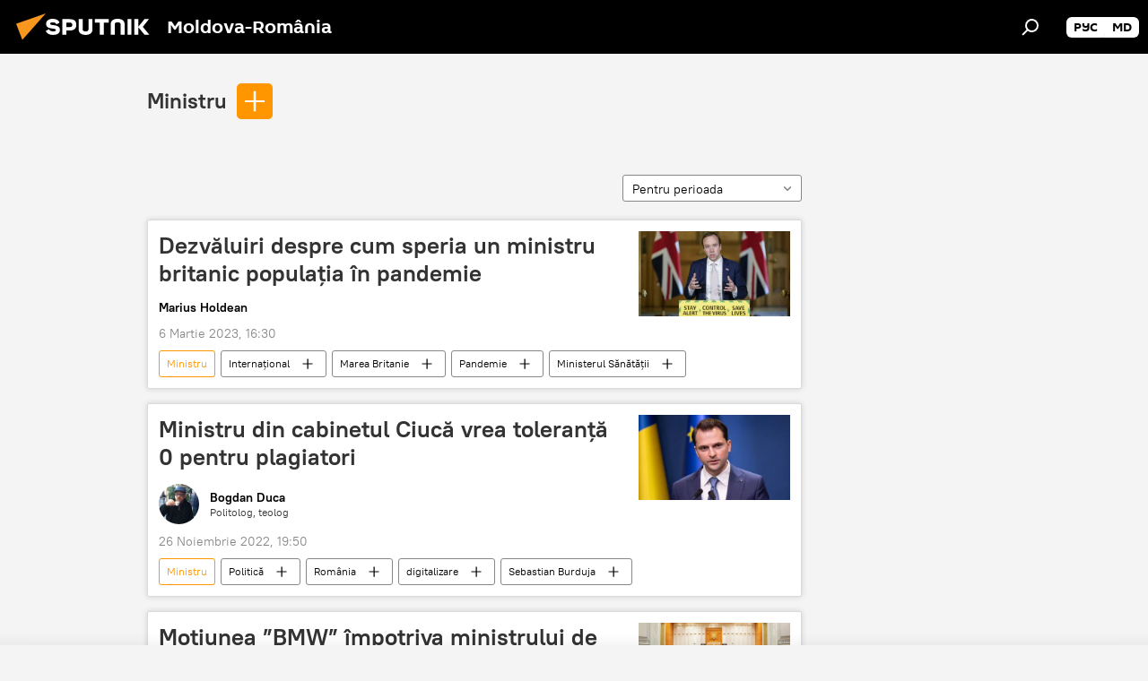

--- FILE ---
content_type: text/html; charset=utf-8
request_url: https://ro.sputniknews.com/keyword_Ministru/
body_size: 24069
content:
<!DOCTYPE html><html lang="ro" data-lang="ron" data-charset="" dir="ltr"><head prefix="og: http://ogp.me/ns# fb: http://ogp.me/ns/fb# article: http://ogp.me/ns/article#"><title>Ministru - ultimele știri ale zilei și principalele evenimente le temă - Sputnik Moldova-România</title><meta name="description" content="Citiți ultimele știri ale zilei la temă Ministru: Dezvăluiri despre cum speria un ministru britanic populația în pandemie, Ministru din cabinetul Ciucă vrea toleranță 0 pentru plagiatori"><meta name="keywords" content="ministru, ministru știri, ministru știrile zilei"><meta http-equiv="X-UA-Compatible" content="IE=edge,chrome=1"><meta http-equiv="Content-Type" content="text/html; charset=utf-8"><meta name="robots" content="index, follow, max-image-preview:large"><meta name="viewport" content="width=device-width, initial-scale=1.0, maximum-scale=1.0, user-scalable=yes"><meta name="HandheldFriendly" content="true"><meta name="MobileOptimzied" content="width"><meta name="referrer" content="always"><meta name="format-detection" content="telephone=no"><meta name="format-detection" content="address=no"><link rel="alternate" type="application/rss+xml" href="https://ro.sputniknews.com/export/rss2/archive/index.xml"><link rel="canonical" href="https://ro.sputniknews.com/keyword_Ministru/"><link rel="preconnect" href="https://cdnn1.img.md.sputniknews.com/images/"><link rel="dns-prefetch" href="https://cdnn1.img.md.sputniknews.com/images/"><link rel="alternate" hreflang="ro" href="https://ro.sputniknews.com/keyword_Ministru/"><link rel="alternate" hreflang="x-default" href="https://ro.sputniknews.com/keyword_Ministru/"><link rel="apple-touch-icon" sizes="57x57" href="https://cdnn1.img.md.sputniknews.com/i/favicon/favicon-57x57.png"><link rel="apple-touch-icon" sizes="60x60" href="https://cdnn1.img.md.sputniknews.com/i/favicon/favicon-60x60.png"><link rel="apple-touch-icon" sizes="72x72" href="https://cdnn1.img.md.sputniknews.com/i/favicon/favicon-72x72.png"><link rel="apple-touch-icon" sizes="76x76" href="https://cdnn1.img.md.sputniknews.com/i/favicon/favicon-76x76.png"><link rel="apple-touch-icon" sizes="114x114" href="https://cdnn1.img.md.sputniknews.com/i/favicon/favicon-114x114.png"><link rel="apple-touch-icon" sizes="120x120" href="https://cdnn1.img.md.sputniknews.com/i/favicon/favicon-120x120.png"><link rel="apple-touch-icon" sizes="144x144" href="https://cdnn1.img.md.sputniknews.com/i/favicon/favicon-144x144.png"><link rel="apple-touch-icon" sizes="152x152" href="https://cdnn1.img.md.sputniknews.com/i/favicon/favicon-152x152.png"><link rel="apple-touch-icon" sizes="180x180" href="https://cdnn1.img.md.sputniknews.com/i/favicon/favicon-180x180.png"><link rel="icon" type="image/png" sizes="192x192" href="https://cdnn1.img.md.sputniknews.com/i/favicon/favicon-192x192.png"><link rel="icon" type="image/png" sizes="32x32" href="https://cdnn1.img.md.sputniknews.com/i/favicon/favicon-32x32.png"><link rel="icon" type="image/png" sizes="96x96" href="https://cdnn1.img.md.sputniknews.com/i/favicon/favicon-96x96.png"><link rel="icon" type="image/png" sizes="16x16" href="https://cdnn1.img.md.sputniknews.com/i/favicon/favicon-16x16.png"><link rel="manifest" href="/project_data/manifest.json?4"><meta name="msapplication-TileColor" content="#F4F4F4"><meta name="msapplication-TileImage" content="https://cdnn1.img.md.sputniknews.com/i/favicon/favicon-144x144.png"><meta name="theme-color" content="#F4F4F4"><link rel="shortcut icon" href="https://cdnn1.img.md.sputniknews.com/i/favicon/favicon.ico"><meta property="fb:app_id" content="565979577238890"><meta property="fb:pages" content="1244227432255085"><meta name="analytics:lang" content="ron"><meta name="analytics:title" content="Ministru - ultimele știri ale zilei și principalele evenimente le temă - Sputnik Moldova-România"><meta name="analytics:keyw" content="keyword_Ministru, keyword_Ministru"><meta name="analytics:rubric" content=""><meta name="analytics:tags" content="Ministru, Ministru"><meta name="analytics:site_domain" content="ro.sputniknews.com"><meta property="og:url" content="https://ro.sputniknews.com/keyword_Ministru/"><meta property="og:title" content="Ministru - ultimele știri la temă"><meta property="og:description" content="Ultimele știri la temă  Ministru: Dezvăluiri despre cum speria un ministru britanic populația în pandemie,Ministru din cabinetul Ciucă vrea toleranță 0 pentru plagiatori"><meta property="og:type" content="website"><meta property="og:site_name" content="Sputnik Moldova-România"><meta property="og:locale" content="ro_MD"><meta property="og:image" content="https://cdnn1.img.md.sputniknews.com/i/logo/logo-social.png"><meta property="og:image:width" content="2072"><meta name="relap-image" content="https://cdnn1.img.md.sputniknews.com/i/logo/logo-social.png"><meta name="twitter:card" content="summary_large_image"><meta name="twitter:image" content="https://cdnn1.img.md.sputniknews.com/i/logo/logo-social.png"><meta property="fb:pages" content="1244227432255085"><link rel="preload" as="style" onload="this.onload=null;this.rel='stylesheet'" type="text/css" href="https://cdnn1.img.md.sputniknews.com/css/libs/fonts.min.css?911eb65935"><link rel="stylesheet" type="text/css" href="https://cdnn1.img.md.sputniknews.com/css/common.min.css?9149894256"><link rel="stylesheet" type="text/css" href="https://cdnn1.img.md.sputniknews.com/css/rubric.min.css?99e3d9001"><script src="https://cdnn1.img.md.sputniknews.com/min/js/dist/head.js?9c9052ef3"></script><script data-iub-purposes="1">var _paq = _paq || []; (function() {var stackDomain = window.location.hostname.split('.').reverse();var domain = stackDomain[1] + '.' + stackDomain[0];_paq.push(['setCDNMask', new RegExp('cdn(\\w+).img.'+domain)]); _paq.push(['setSiteId', 'sputnik_md']); _paq.push(['trackPageView']); _paq.push(['enableLinkTracking']); var d=document, g=d.createElement('script'), s=d.getElementsByTagName('script')[0]; g.type='text/javascript'; g.defer=true; g.async=true; g.src='//a.sputniknews.com/js/sputnik.js'; s.parentNode.insertBefore(g,s); } )();</script><script type="text/javascript" src="https://cdnn1.img.md.sputniknews.com/min/js/libs/banners/adfx.loader.bind.js?98d724fe2"></script><script>
                (window.yaContextCb = window.yaContextCb || []).push(() => {
                    replaceOriginalAdFoxMethods();
                    window.Ya.adfoxCode.hbCallbacks = window.Ya.adfoxCode.hbCallbacks || [];
                })
            </script><!--В <head> сайта один раз добавьте код загрузчика-->
<script>window.yaContextCb = window.yaContextCb || []</script>
<script src="https://yandex.ru/ads/system/context.js" async></script></head><body id="body" data-ab="a" data-emoji="0" class="site_md m-page-tag " data-tag="keyword_Ministru"><div class="schema_org" itemscope="itemscope" itemtype="https://schema.org/WebSite"><meta itemprop="name" content="Sputnik Moldova-România"><meta itemprop="alternateName" content="Sputnik Moldova-România"><meta itemprop="description" content="Știri de ultimă oră din România și din lume, știri pe surse interne și știri oficiale, externe legate de Rusia, UE, SUA, NATO – pe Sputnik ro"><a itemprop="url" href="https://ro.sputniknews.com" title="Sputnik Moldova-România"> </a><meta itemprop="image" content="https://ro.sputniknews.com/i/logo/logo.png"></div><div class="schema_org" itemscope="itemscope" itemtype="http://schema.org/WebPage"><a itemprop="url" href="https://ro.sputniknews.com/keyword_Ministru/" title="Ministru - ultimele știri ale zilei și principalele evenimente le temă - Sputnik Moldova-România"> </a><meta itemprop="mainEntityOfPage" content="https://ro.sputniknews.com/keyword_Ministru/"><meta itemprop="name" content="Ministru - ultimele știri ale zilei și principalele evenimente le temă - Sputnik Moldova-România"><meta itemprop="headline" content="Ministru - ultimele știri ale zilei și principalele evenimente le temă - Sputnik Moldova-România"><meta itemprop="description" content="Citiți ultimele știri ale zilei la temă Ministru: Dezvăluiri despre cum speria un ministru britanic populația în pandemie, Ministru din cabinetul Ciucă vrea toleranță 0 pentru plagiatori"><meta itemprop="genre" content="Știri"><meta itemprop="keywords" content="ministru, ministru știri, ministru știrile zilei"></div><ul class="schema_org" itemscope="itemscope" itemtype="http://schema.org/BreadcrumbList"><li itemprop="itemListElement" itemscope="itemscope" itemtype="http://schema.org/ListItem"><meta itemprop="name" content="Sputnik Moldova-România"><meta itemprop="position" content="1"><meta itemprop="item" content="https://ro.sputniknews.com"><a itemprop="url" href="https://ro.sputniknews.com" title="Sputnik Moldova-România"> </a></li><li itemprop="itemListElement" itemscope="itemscope" itemtype="http://schema.org/ListItem"><meta itemprop="name" content="Ministru"><meta itemprop="position" content="2"><meta itemprop="item" content="https://ro.sputniknews.com/keyword_Ministru/"><a itemprop="url" href="https://ro.sputniknews.com/keyword_Ministru/" title="Ministru"> </a></li></ul><div class="page" id="page"><div id="alerts"><script type="text/template" id="alertAfterRegisterTemplate">
                    
                        <div class="auth-alert m-hidden" id="alertAfterRegister">
                            <div class="auth-alert__text">
                                <%- data.success_title %> <br />
                                <%- data.success_email_1 %>
                                <span class="m-email"></span>
                                <%- data.success_email_2 %>
                            </div>
                            <div class="auth-alert__btn">
                                <button class="form__btn m-min m-black confirmEmail">
                                    <%- data.send %>
                                </button>
                            </div>
                        </div>
                    
                </script><script type="text/template" id="alertAfterRegisterNotifyTemplate">
                    
                        <div class="auth-alert" id="alertAfterRegisterNotify">
                            <div class="auth-alert__text">
                                <%- data.golink_1 %>
                                <span class="m-email">
                                    <%- user.mail %>
                                </span>
                                <%- data.golink_2 %>
                            </div>
                            <% if (user.registerConfirmCount <= 2 ) {%>
                                <div class="auth-alert__btn">
                                    <button class="form__btn m-min m-black confirmEmail">
                                        <%- data.send %>
                                    </button>
                                </div>
                            <% } %>
                        </div>
                    
                </script></div><div class="anchor" id="anchor"><div class="header " id="header"><div class="m-relative"><div class="container m-header"><div class="header__wrap"><div class="header__name"><div class="header__logo"><a href="/" title="Sputnik Moldova-România"><svg xmlns="http://www.w3.org/2000/svg" width="176" height="44" viewBox="0 0 176 44" fill="none"><path class="chunk_1" fill-rule="evenodd" clip-rule="evenodd" d="M45.8073 18.3817C45.8073 19.5397 47.1661 19.8409 49.3281 20.0417C54.1074 20.4946 56.8251 21.9539 56.8461 25.3743C56.8461 28.7457 54.2802 30.9568 48.9989 30.9568C44.773 30.9568 42.1067 29.1496 41 26.5814L44.4695 24.5688C45.3754 25.9277 46.5334 27.0343 49.4005 27.0343C51.3127 27.0343 52.319 26.4296 52.319 25.5751C52.319 24.5665 51.6139 24.2163 48.3942 23.866C43.7037 23.3617 41.3899 22.0029 41.3899 18.5824C41.3899 15.9675 43.3511 13 48.9359 13C52.9611 13 55.6274 14.8095 56.4305 17.1746L53.1105 19.1358C53.0877 19.1012 53.0646 19.0657 53.041 19.0295C52.4828 18.1733 51.6672 16.9224 48.6744 16.9224C46.914 16.9224 45.8073 17.4758 45.8073 18.3817ZM67.4834 13.3526H59.5918V30.707H64.0279V26.0794H67.4484C72.1179 26.0794 75.0948 24.319 75.0948 19.6401C75.0854 15.3138 72.6199 13.3526 67.4834 13.3526ZM67.4834 22.206H64.0186V17.226H67.4834C69.8975 17.226 70.654 18.0291 70.654 19.6891C70.6587 21.6527 69.6524 22.206 67.4834 22.206ZM88.6994 24.7206C88.6994 26.2289 87.4924 27.0857 85.3794 27.0857C83.3178 27.0857 82.1597 26.2289 82.1597 24.7206V13.3526H77.7236V25.0264C77.7236 28.6477 80.7425 30.9615 85.4704 30.9615C89.9999 30.9615 93.1168 28.8601 93.1168 25.0264V13.3526H88.6808L88.6994 24.7206ZM136.583 13.3526H132.159V30.7023H136.583V13.3526ZM156.097 13.3526L149.215 21.9235L156.45 30.707H151.066L144.276 22.4559V30.707H139.85V13.3526H144.276V21.8021L151.066 13.3526H156.097ZM95.6874 17.226H101.221V30.707H105.648V17.226H111.181V13.3526H95.6874V17.226ZM113.49 18.7342C113.49 15.2134 116.458 13 121.085 13C125.715 13 128.888 15.0616 128.902 18.7342V30.707H124.466V18.935C124.466 17.6789 123.259 16.8734 121.146 16.8734C119.094 16.8734 117.926 17.6789 117.926 18.935V30.707H113.49V18.7342Z" fill="white"></path><path class="chunk_2" d="M41 7L14.8979 36.5862L8 18.431L41 7Z" fill="#F8961D"></path></svg></a></div><div class="header__project"><span class="header__project-title">Moldova-România</span></div></div><div class="header__controls" data-nosnippet=""><div class="share m-header" data-id="" data-url="https://ro.sputniknews.com" data-title=""></div><div class="header__menu"><span class="header__menu-item" data-modal-open="search"><svg class="svg-icon"><use xmlns:xlink="http://www.w3.org/1999/xlink" xlink:href="/i/sprites/package/inline.svg?63#search"></use></svg></span></div><div class="switcher m-double"><div class="switcher__label"><span class="switcher__title"></span><span class="switcher__icon"><svg class="svg-icon"><use xmlns:xlink="http://www.w3.org/1999/xlink" xlink:href="/i/sprites/package/inline.svg?63#arrowDown"></use></svg></span></div><div class="switcher__dropdown"><div translate="no" class="notranslate"><div class="switcher__list"><a href="https://md.sputniknews.ru/" class="switcher__link"><span class="switcher__project">Sputnik Молдова</span><span class="switcher__abbr" data-abbr="рус">рус</span></a><a href="https://md.sputniknews.com/" class="switcher__link"><span class="switcher__project">Sputnik Moldova</span><span class="switcher__abbr" data-abbr="md">md</span></a></div></div></div></div></div></div></div></div></div></div><script>var GLOBAL = GLOBAL || {}; GLOBAL.translate = {}; GLOBAL.rtl = 0; GLOBAL.lang = "ron"; GLOBAL.design = "md"; GLOBAL.charset = ""; GLOBAL.project = "sputnik_md"; GLOBAL.htmlCache = 1; GLOBAL.translate.search = {}; GLOBAL.translate.search.notFound = "Nu a fost găsit nimic"; GLOBAL.translate.search.stringLenght = "Introduceți mai multe litere pentru căutare"; GLOBAL.www = "https://ro.sputniknews.com"; GLOBAL.seo = {}; GLOBAL.seo.title = ""; GLOBAL.seo.keywords = ""; GLOBAL.seo.description = ""; GLOBAL.sock = {}; GLOBAL.sock.server = "https://cm.sputniknews.com/chat"; GLOBAL.sock.lang = "ron"; GLOBAL.sock.project = "sputnik_md"; GLOBAL.social = {}; GLOBAL.social.fbID = "565979577238890"; GLOBAL.share = [ { name: 'twitter', mobile: false },{ name: 'odnoklassniki', mobile: false },{ name: 'telegram', mobile: false },{ name: 'whatsapp', mobile: false },{ name: 'messenger', mobile: true } ]; GLOBAL.csrf_token = ''; GLOBAL.search = {}; GLOBAL.auth = {}; GLOBAL.auth.status = 'error'; GLOBAL.auth.provider = ''; GLOBAL.auth.twitter = '/id/twitter/request/'; GLOBAL.auth.facebook = '/id/facebook/request/'; GLOBAL.auth.vkontakte = '/id/vkontakte/request/'; GLOBAL.auth.google = '/id/google/request/'; GLOBAL.auth.ok = '/id/ok/request/'; GLOBAL.auth.apple = '/id/apple/request/'; GLOBAL.auth.moderator = ''; GLOBAL.user = {}; GLOBAL.user.id = ""; GLOBAL.user.emailActive = ""; GLOBAL.user.registerConfirmCount = 0; GLOBAL.chat = GLOBAL.chat || {}; GLOBAL.chat.show = !!1; GLOBAL.locale = {"convertDate":{"yesterday":"Ieri","hours":{"nominative":"%{s} \u043c\u0438\u043d\u0443\u0442\u0443 \u043d\u0430\u0437\u0430\u0434","genitive":"%{s} \u043c\u0438\u043d\u0443\u0442\u044b \u043d\u0430\u0437\u0430\u0434"},"minutes":{"nominative":"%{s} \u0447\u0430\u0441 \u043d\u0430\u0437\u0430\u0434","genitive":"%{s} \u0447\u0430\u0441\u0430 \u043d\u0430\u0437\u0430\u0434"}},"js_templates":{"unread":"\u041d\u0435\u043f\u0440\u043e\u0447\u0438\u0442\u0430\u043d\u043d\u044b\u0435","you":"\u0412\u044b","author":"\u0430\u0432\u0442\u043e\u0440","report":"\u041f\u043e\u0436\u0430\u043b\u043e\u0432\u0430\u0442\u044c\u0441\u044f","reply":"\u041e\u0442\u0432\u0435\u0442\u0438\u0442\u044c","block":"\u0417\u0430\u0431\u043b\u043e\u043a\u0438\u0440\u043e\u0432\u0430\u0442\u044c","remove":"\u0423\u0434\u0430\u043b\u0438\u0442\u044c","closeall":"\u0417\u0430\u043a\u0440\u044b\u0442\u044c \u0432\u0441\u0435","notifications":"Notificaciones","disable_twelve":"\u041e\u0442\u043a\u043b\u044e\u0447\u0438\u0442\u044c \u043d\u0430 12 \u0447\u0430\u0441\u043e\u0432","new_message":"\u041d\u043e\u0432\u043e\u0435 \u0441\u043e\u043e\u0431\u0449\u0435\u043d\u0438\u0435 \u043e\u0442sputniknews.ru","acc_block":"\u0412\u0430\u0448 \u0430\u043a\u043a\u0430\u0443\u043d\u0442 \u0437\u0430\u0431\u043b\u043e\u043a\u0438\u0440\u043e\u0432\u0430\u043d \u0430\u0434\u043c\u0438\u043d\u0438\u0441\u0442\u0440\u0430\u0442\u043e\u0440\u043e\u043c \u0441\u0430\u0439\u0442\u0430","acc_unblock":"\u0412\u0430\u0448 \u0430\u043a\u043a\u0430\u0443\u043d\u0442 \u0440\u0430\u0437\u0431\u043b\u043e\u043a\u0438\u0440\u043e\u0432\u0430\u043d \u0430\u0434\u043c\u0438\u043d\u0438\u0441\u0442\u0440\u0430\u0442\u043e\u0440\u043e\u043c \u0441\u0430\u0439\u0442\u0430","you_subscribe_1":"\u0412\u044b \u043f\u043e\u0434\u043f\u0438\u0441\u0430\u043d\u044b \u043d\u0430 \u0442\u0435\u043c\u0443 ","you_subscribe_2":"\u0423\u043f\u0440\u0430\u0432\u043b\u044f\u0442\u044c \u0441\u0432\u043e\u0438\u043c\u0438 \u043f\u043e\u0434\u043f\u0438\u0441\u043a\u0430\u043c\u0438 \u0432\u044b \u043c\u043e\u0436\u0435\u0442\u0435 \u0432 \u043b\u0438\u0447\u043d\u043e\u043c \u043a\u0430\u0431\u0438\u043d\u0435\u0442\u0435","you_received_warning_1":"\u0412\u044b \u043f\u043e\u043b\u0443\u0447\u0438\u043b\u0438 ","you_received_warning_2":" \u043f\u0440\u0435\u0434\u0443\u043f\u0440\u0435\u0436\u0434\u0435\u043d\u0438\u0435. \u0423\u0432\u0430\u0436\u0430\u0439\u0442\u0435 \u0434\u0440\u0443\u0433\u0438\u0445 \u0443\u0447\u0430\u0441\u0442\u043d\u0438\u043a\u043e\u0432 \u0438 \u043d\u0435 \u043d\u0430\u0440\u0443\u0448\u0430\u0439\u0442\u0435 \u043f\u0440\u0430\u0432\u0438\u043b\u0430 \u043a\u043e\u043c\u043c\u0435\u043d\u0442\u0438\u0440\u043e\u0432\u0430\u043d\u0438\u044f. \u041f\u043e\u0441\u043b\u0435 \u0442\u0440\u0435\u0442\u044c\u0435\u0433\u043e \u043d\u0430\u0440\u0443\u0448\u0435\u043d\u0438\u044f \u0432\u044b \u0431\u0443\u0434\u0435\u0442\u0435 \u0437\u0430\u0431\u043b\u043e\u043a\u0438\u0440\u043e\u0432\u0430\u043d\u044b \u043d\u0430 12 \u0447\u0430\u0441\u043e\u0432.","block_time":"\u0421\u0440\u043e\u043a \u0431\u043b\u043e\u043a\u0438\u0440\u043e\u0432\u043a\u0438: ","hours":" \u0447\u0430\u0441\u043e\u0432","forever":"\u043d\u0430\u0432\u0441\u0435\u0433\u0434\u0430","feedback":"\u0421\u0432\u044f\u0437\u0430\u0442\u044c\u0441\u044f","my_subscriptions":"\u041c\u043e\u0438 \u043f\u043e\u0434\u043f\u0438\u0441\u043a\u0438","rules":"\u041f\u0440\u0430\u0432\u0438\u043b\u0430 \u043a\u043e\u043c\u043c\u0435\u043d\u0442\u0438\u0440\u043e\u0432\u0430\u043d\u0438\u044f \u043c\u0430\u0442\u0435\u0440\u0438\u0430\u043b\u043e\u0432","chat":"\u0427\u0430\u0442: ","chat_new_messages":"\u041d\u043e\u0432\u044b\u0435 \u0441\u043e\u043e\u0431\u0449\u0435\u043d\u0438\u044f \u0432 \u0447\u0430\u0442\u0435","chat_moder_remove_1":"\u0412\u0430\u0448\u0435 \u0441\u043e\u043e\u0431\u0449\u0435\u043d\u0438\u0435 ","chat_moder_remove_2":" \u0431\u044b\u043b\u043e \u0443\u0434\u0430\u043b\u0435\u043d\u043e \u0430\u0434\u043c\u0438\u043d\u0438\u0441\u0442\u0440\u0430\u0442\u043e\u0440\u043e\u043c","chat_close_time_1":"\u0412 \u0447\u0430\u0442\u0435 \u043d\u0438\u043a\u0442\u043e \u043d\u0435 \u043f\u0438\u0441\u0430\u043b \u0431\u043e\u043b\u044c\u0448\u0435 12 \u0447\u0430\u0441\u043e\u0432, \u043e\u043d \u0437\u0430\u043a\u0440\u043e\u0435\u0442\u0441\u044f \u0447\u0435\u0440\u0435\u0437 ","chat_close_time_2":" \u0447\u0430\u0441\u043e\u0432","chat_new_emoji_1":"\u041d\u043e\u0432\u044b\u0435 \u0440\u0435\u0430\u043a\u0446\u0438\u0438 ","chat_new_emoji_2":" \u0432\u0430\u0448\u0435\u043c\u0443 \u0441\u043e\u043e\u0431\u0449\u0435\u043d\u0438\u044e ","chat_message_reply_1":"\u041d\u0430 \u0432\u0430\u0448 \u043a\u043e\u043c\u043c\u0435\u043d\u0442\u0430\u0440\u0438\u0439 ","chat_message_reply_2":" \u043e\u0442\u0432\u0435\u0442\u0438\u043b \u043f\u043e\u043b\u044c\u0437\u043e\u0432\u0430\u0442\u0435\u043b\u044c ","emoji_1":"\u00cemi place","emoji_2":"Z\u00e2mbet","emoji_3":"Mirare","emoji_4":"Triste\u021be","emoji_5":"Revolt\u0103tor","emoji_6":"Nu-mi place","site_subscribe_podcast":{"success":"\u0421\u043f\u0430\u0441\u0438\u0431\u043e, \u0432\u044b \u043f\u043e\u0434\u043f\u0438\u0441\u0430\u043d\u044b \u043d\u0430 \u0440\u0430\u0441\u0441\u044b\u043b\u043a\u0443! \u041d\u0430\u0441\u0442\u0440\u043e\u0438\u0442\u044c \u0438\u043b\u0438 \u043e\u0442\u043c\u0435\u043d\u0438\u0442\u044c \u043f\u043e\u0434\u043f\u0438\u0441\u043a\u0443 \u043c\u043e\u0436\u043d\u043e \u0432 \u043b\u0438\u0447\u043d\u043e\u043c \u043a\u0430\u0431\u0438\u043d\u0435\u0442\u0435","subscribed":"\u0412\u044b \u0443\u0436\u0435 \u043f\u043e\u0434\u043f\u0438\u0441\u0430\u043d\u044b \u043d\u0430 \u044d\u0442\u0443 \u0440\u0430\u0441\u0441\u044b\u043b\u043a\u0443","error":"\u041f\u0440\u043e\u0438\u0437\u043e\u0448\u043b\u0430 \u043d\u0435\u043f\u0440\u0435\u0434\u0432\u0438\u0434\u0435\u043d\u043d\u0430\u044f \u043e\u0448\u0438\u0431\u043a\u0430. \u041f\u043e\u0436\u0430\u043b\u0443\u0439\u0441\u0442\u0430, \u043f\u043e\u0432\u0442\u043e\u0440\u0438\u0442\u0435 \u043f\u043e\u043f\u044b\u0442\u043a\u0443 \u043f\u043e\u0437\u0436\u0435"}},"smartcaptcha":{"site_key":"ysc1_Zf0zfLRI3tRHYHJpbX6EjjBcG1AhG9LV0dmZQfJu8ba04c1b"}}; GLOBAL = {...GLOBAL, ...{"subscribe":{"email":"Introduce\u021bi adresa de e-mail","button":"Abonare","send":"Mul\u021bumim, v-a fost expediat un e-mail cu link pentru confirmarea abon\u0103rii","subscribe":"Mul\u021bumim, sunte\u021bi abonat la newsletter! Pute\u021bi configura sau anula abonamentul \u00een cabinetul personal","confirm":"Sunte\u021bi deja abonat la acest newsletter","registration":{"@attributes":{"button":"\u0417\u0430\u0440\u0435\u0433\u0438\u0441\u0442\u0440\u0438\u0440\u043e\u0432\u0430\u0442\u044c\u0441\u044f"}},"social":{"@attributes":{"count":"11"},"comment":[{},{}],"item":[{"@attributes":{"type":"yt","title":"YouTube"}},{"@attributes":{"type":"sc","title":"SoundCloud"}},{"@attributes":{"type":"ok","title":"odnoklassniki"}},{"@attributes":{"type":"tw","title":"twitter"}},{"@attributes":{"type":"tam","title":"tamtam"}},{"@attributes":{"type":"vk","title":"vkontakte"}},{"@attributes":{"type":"tg","title":"telegram"}},{"@attributes":{"type":"yd","title":"yandex dzen"}},{"@attributes":{"type":"vb","title":"viber"}}]}}}}; GLOBAL.js = {}; GLOBAL.js.videoplayer = "https://cdnn1.img.md.sputniknews.com/min/js/dist/videoplayer.js?9651130d6"; GLOBAL.userpic = "/userpic/"; GLOBAL.gmt = ""; GLOBAL.tz = "+0200"; GLOBAL.projectList = [ { title: 'Internațional', country: [ { title: 'Engleză', url: 'https://sputnikglobe.com', flag: 'flags-INT', lang: 'International', lang2: 'English' }, ] }, { title: 'Orientul Mijlociu', country: [ { title: 'Arabă', url: 'https://sarabic.ae/', flag: 'flags-INT', lang: 'Sputnik عربي', lang2: 'Arabic' }, { title: 'Turcă', url: 'https://anlatilaninotesi.com.tr/', flag: 'flags-TUR', lang: 'Türkiye', lang2: 'Türkçe' }, { title: 'Farsi', url: 'https://spnfa.ir/', flag: 'flags-INT', lang: 'Sputnik ایران', lang2: 'Persian' }, { title: 'Dari', url: 'https://sputnik.af/', flag: 'flags-INT', lang: 'Sputnik افغانستان', lang2: 'Dari' }, ] }, { title: 'America Latină', country: [ { title: 'Spaniolă', url: 'https://noticiaslatam.lat/', flag: 'flags-INT', lang: 'Mundo', lang2: 'Español' }, { title: 'Portugheză', url: 'https://noticiabrasil.net.br/', flag: 'flags-BRA', lang: 'Brasil', lang2: 'Português' }, ] }, { title: 'Asia de Sud', country: [ { title: 'Hindi', url: 'https://hindi.sputniknews.in', flag: 'flags-IND', lang: 'भारत', lang2: 'हिंदी' }, { title: 'Engleză', url: 'https://sputniknews.in', flag: 'flags-IND', lang: 'India', lang2: 'English' }, ] }, { title: 'Asia de Est și de Sud-Est', country: [ { title: 'Vietnameză', url: 'https://kevesko.vn/', flag: 'flags-VNM', lang: 'Việt Nam', lang2: 'Tiếng Việt' }, { title: 'Japoneză', url: 'https://sputniknews.jp/', flag: 'flags-JPN', lang: '日本', lang2: '日本語' }, { title: 'Chineză', url: 'https://sputniknews.cn/', flag: 'flags-CHN', lang: '中国', lang2: '中文' }, ] }, { title: 'Asia Centrală', country: [ { title: 'Cazahă', url: 'https://sputnik.kz/', flag: 'flags-KAZ', lang: 'Қазақстан', lang2: 'Қазақ тілі' }, { title: 'Kirghiză', url: 'https://sputnik.kg/', flag: 'flags-KGZ', lang: 'Кыргызстан', lang2: 'Кыргызча' }, { title: 'Uzbecă', url: 'https://oz.sputniknews.uz/', flag: 'flags-UZB', lang: 'Oʻzbekiston', lang2: 'Ўзбекча' }, { title: 'Tadjică', url: 'https://sputnik.tj/', flag: 'flags-TJK', lang: 'Тоҷикистон', lang2: 'Тоҷикӣ' }, ] }, { title: 'Africa', country: [ { title: 'Franceză', url: 'https://fr.sputniknews.africa/', flag: 'flags-INT', lang: 'Afrique', lang2: 'Français' }, { title: 'Engleză', url: 'https://en.sputniknews.africa', flag: 'flags-INT', lang: 'Africa', lang2: 'English' }, ] }, { title: 'Caucaz', country: [ { title: 'Armeană', url: 'https://arm.sputniknews.ru/', flag: 'flags-ARM', lang: 'Արմենիա', lang2: 'Հայերեն' }, { title: 'Abhază', url: 'https://sputnik-abkhazia.info/', flag: 'flags-ABH', lang: 'Аҧсны', lang2: 'Аҧсышәала' }, { title: 'Osetă', url: 'https://sputnik-ossetia.com/', flag: 'flags-OST', lang: 'Хуссар Ирыстон', lang2: 'Иронау' }, { title: 'Georgiană', url: 'https://sputnik-georgia.com/', flag: 'flags-GEO', lang: 'საქართველო', lang2: 'ქართული' }, { title: 'Azeră', url: 'https://sputnik.az/', flag: 'flags-AZE', lang: 'Azərbaycan', lang2: 'Аzərbaycanca' }, ] }, { title: 'Europa', country: [ { title: 'Sârbă', url: 'https://sputnikportal.rs/', flag: 'flags-SRB', lang: 'Србиjа', lang2: 'Српски' }, { title: 'Rusă', url: 'https://lv.sputniknews.ru/', flag: 'flags-LVA', lang: 'Latvija', lang2: 'Русский' }, { title: 'Rusă', url: 'https://lt.sputniknews.ru/', flag: 'flags-LTU', lang: 'Lietuva', lang2: 'Русский' }, { title: 'Moldovenească', url: 'https://md.sputniknews.com/', flag: 'flags-MDA', lang: 'Moldova', lang2: 'Moldovenească' }, { title: 'Belarusă', url: 'https://bel.sputnik.by/', flag: 'flags-BLR', lang: 'Беларусь', lang2: 'Беларускi' } ] }, ];</script><div class="wrapper"><div class="container m-content"><div class="layout"><div class="content"><div class="caption"><div class="rubric__filter"><h1 class="rubric__filter-list"><span class="tag__title m-single" data-sid="keyword_Ministru"><a href="/keyword_Ministru/" class="tag__title-text" title="Ministru">Ministru</a><span class="tag__title-delete"> <svg class="svg-icon"><use xmlns:xlink="http://www.w3.org/1999/xlink" xlink:href="/i/sprites/package/inline.svg?63#close"></use></svg></span></span></h1><div class="tag__add"><input type="text" class="tag__add-input"><div class="tag__add-suggest"><ul class="suggest__list m-dropdown"></ul></div><div class="tag__add-btn"><svg class="svg-icon"><use xmlns:xlink="http://www.w3.org/1999/xlink" xlink:href="/i/sprites/package/inline.svg?63#plus"></use></svg></div></div></div><div class="rubric__information"><div class="rubric__description"></div><div class="rubric__image"></div></div><div class="rubric__controls"><div class="counter "><span></span> Articole</div><div class="rubric__datapicker"><span class="rubric__datapicker-text">Pentru perioada</span><span class="rubric__datapicker-icon"><svg class="svg-icon"><use xmlns:xlink="http://www.w3.org/1999/xlink" xlink:href="/i/sprites/package/inline.svg?63#arrowDown"></use></svg></span></div></div></div><div class="list list-tag" itemscope="" itemtype="http://schema.org/ItemList" data-tags="1"><div class="list__item  m-author" data-tags="1"><span class="schema_org" itemprop="itemListElement" itemscope="" itemtype="http://schema.org/ListItem"><meta itemprop="position" content="1"><a itemprop="url" href="https://ro.sputniknews.com/20230306/dezvaluiri-despre-cum-speria-un-ministru-britanic-populatia-in-pandemie-55875131.html" title="Dezvăluiri despre cum speria un ministru britanic populația în pandemie"> </a><meta itemprop="name" content="Dezvăluiri despre cum speria un ministru britanic populația în pandemie"></span><div class="list__content"><a href="/20230306/dezvaluiri-despre-cum-speria-un-ministru-britanic-populatia-in-pandemie-55875131.html" class="list__title" title="Dezvăluiri despre cum speria un ministru britanic populația în pandemie">Dezvăluiri despre cum speria un ministru britanic populația în pandemie</a><div class="list__image"><a href="/20230306/dezvaluiri-despre-cum-speria-un-ministru-britanic-populatia-in-pandemie-55875131.html" title="Dezvăluiri despre cum speria un ministru britanic populația în pandemie"><picture><source media="(min-width: 480px)" media-type="ar16x9" srcset="https://cdnn1.img.md.sputniknews.com/img/07e4/08/1e/31487438_126:263:2963:1859_436x0_80_0_0_886f6d6973e43c58db35e04c7671e78c.jpg.webp"></source><source media="(min-width: 375px)" media-type="ar4x3" srcset="https://cdnn1.img.md.sputniknews.com/img/07e4/08/1e/31487438_167:0:2898:2048_186x0_80_0_0_c940f539dcb9f70ee9238dd0ac7ca6ee.jpg.webp"></source><source media="(min-width: 0px)" media-type="ar1x1" srcset="https://cdnn1.img.md.sputniknews.com/img/07e4/08/1e/31487438_509:0:2557:2048_140x0_80_0_0_50b375055ddf14b160e3059dafabb06b.jpg.webp"></source><img media-type="ar16x9" data-source-sid="ap_photo" alt="Matt Hancock - Sputnik Moldova-România" title="Matt Hancock" class="responsive_img m-list-img" src="https://cdnn1.img.md.sputniknews.com/img/07e4/08/1e/31487438_126:263:2963:1859_600x0_80_0_0_73190979208c249c9484e4850bb4764d.jpg.webp" data-responsive480="https://cdnn1.img.md.sputniknews.com/img/07e4/08/1e/31487438_126:263:2963:1859_436x0_80_0_0_886f6d6973e43c58db35e04c7671e78c.jpg.webp" data-responsive375="https://cdnn1.img.md.sputniknews.com/img/07e4/08/1e/31487438_167:0:2898:2048_186x0_80_0_0_c940f539dcb9f70ee9238dd0ac7ca6ee.jpg.webp" data-responsive0="https://cdnn1.img.md.sputniknews.com/img/07e4/08/1e/31487438_509:0:2557:2048_140x0_80_0_0_50b375055ddf14b160e3059dafabb06b.jpg.webp"></picture></a></div></div><div class="list__author"><a class="author" href="/author_holdean_marius/" title="Marius Holdean"><span class="author__info"><b class="author__title">Marius Holdean</b><span class="author__rank"></span></span></a></div><div class="list__info"><div class="list__date " data-unixtime="1678113000"><span class="date">6 Martie 2023, 16:30</span></div></div><div class="list__controls" data-tags="1"><ul class="tags m-line"><li class="tag m-active " data-sid="keyword_Ministru" data-type="tag"><a href="/keyword_Ministru/" class="tag__text" title="Ministru">Ministru</a></li><li class="tag  " data-sid="International" data-type="supertag"><a href="/International/" class="tag__text" title="Internaţional">Internaţional</a><span class="tag__icon"><svg class="svg-icon"><use xmlns:xlink="http://www.w3.org/1999/xlink" xlink:href="/i/sprites/package/inline.svg?63#plus"></use></svg></span></li><li class="tag  " data-sid="geo_Marea_Britanie" data-type="tag"><a href="/geo_Marea_Britanie/" class="tag__text" title="Marea Britanie">Marea Britanie</a><span class="tag__icon"><svg class="svg-icon"><use xmlns:xlink="http://www.w3.org/1999/xlink" xlink:href="/i/sprites/package/inline.svg?63#plus"></use></svg></span></li><li class="tag  " data-sid="keyword_Pandemie" data-type="tag"><a href="/keyword_Pandemie/" class="tag__text" title="Pandemie">Pandemie</a><span class="tag__icon"><svg class="svg-icon"><use xmlns:xlink="http://www.w3.org/1999/xlink" xlink:href="/i/sprites/package/inline.svg?63#plus"></use></svg></span></li><li class="tag  " data-sid="organization_Ministerul_Sntii" data-type="tag"><a href="/organization_Ministerul_Sntii/" class="tag__text" title="Ministerul Sănătății">Ministerul Sănătății</a><span class="tag__icon"><svg class="svg-icon"><use xmlns:xlink="http://www.w3.org/1999/xlink" xlink:href="/i/sprites/package/inline.svg?63#plus"></use></svg></span></li></ul><div class="list__tags-more">Încă <span>3</span></div></div></div><div class="list__item  m-author" data-tags="1"><span class="schema_org" itemprop="itemListElement" itemscope="" itemtype="http://schema.org/ListItem"><meta itemprop="position" content="2"><a itemprop="url" href="https://ro.sputniknews.com/20221126/ministru-din-cabinetul-ciuca-vrea-toleranta-0-pentru-plagiatori-54340016.html" title="Ministru din cabinetul Ciucă vrea toleranță 0 pentru plagiatori"> </a><meta itemprop="name" content="Ministru din cabinetul Ciucă vrea toleranță 0 pentru plagiatori"></span><div class="list__content"><a href="/20221126/ministru-din-cabinetul-ciuca-vrea-toleranta-0-pentru-plagiatori-54340016.html" class="list__title" title="Ministru din cabinetul Ciucă vrea toleranță 0 pentru plagiatori">Ministru din cabinetul Ciucă vrea toleranță 0 pentru plagiatori</a><div class="list__image"><a href="/20221126/ministru-din-cabinetul-ciuca-vrea-toleranta-0-pentru-plagiatori-54340016.html" title="Ministru din cabinetul Ciucă vrea toleranță 0 pentru plagiatori"><picture><source media="(min-width: 480px)" media-type="ar16x9" srcset="https://cdnn1.img.md.sputniknews.com/img/07e6/0b/1a/54340937_0:0:1025:577_436x0_80_0_0_913a8a6ec590b784b0e722b1ebb2be5b.jpg.webp"></source><source media="(min-width: 375px)" media-type="ar4x3" srcset="https://cdnn1.img.md.sputniknews.com/img/07e6/0b/1a/54340937_42:0:951:682_186x0_80_0_0_512083c1eadf9e0cc9f5fefae696ffc5.jpg.webp"></source><source media="(min-width: 0px)" media-type="ar1x1" srcset="https://cdnn1.img.md.sputniknews.com/img/07e6/0b/1a/54340937_156:0:838:682_140x0_80_0_0_562aed2a312ab0dbb2cc19d070ac6b30.jpg.webp"></source><img media-type="ar16x9" data-source-sid="not_sputnik_photo" alt="Sebastian Burduja - Sputnik Moldova-România" title="Sebastian Burduja" class="responsive_img m-list-img" src="https://cdnn1.img.md.sputniknews.com/img/07e6/0b/1a/54340937_0:0:1025:577_600x0_80_0_0_e68e881c107f69d3118f19da58a63034.jpg.webp" data-responsive480="https://cdnn1.img.md.sputniknews.com/img/07e6/0b/1a/54340937_0:0:1025:577_436x0_80_0_0_913a8a6ec590b784b0e722b1ebb2be5b.jpg.webp" data-responsive375="https://cdnn1.img.md.sputniknews.com/img/07e6/0b/1a/54340937_42:0:951:682_186x0_80_0_0_512083c1eadf9e0cc9f5fefae696ffc5.jpg.webp" data-responsive0="https://cdnn1.img.md.sputniknews.com/img/07e6/0b/1a/54340937_156:0:838:682_140x0_80_0_0_562aed2a312ab0dbb2cc19d070ac6b30.jpg.webp"></picture></a></div></div><div class="list__author"><a class="author" href="/author_bogdan_duca/" title="Bogdan Duca"><span class="author__image"><img media-type="ar1x1" data-source-sid="not_sputnik_photo" alt="Bogdan Duca - Sputnik Moldova-România" title="Bogdan Duca" src="https://cdnn1.img.md.sputniknews.com/img/07e5/0c/06/46988161_0:0:1000:1001_100x100_80_0_0_d19d7a3d3e1bb3a33fb23bbbd3a2fd1d.jpg.webp"></span><span class="author__info"><b class="author__title">Bogdan Duca</b><span class="author__rank">Politolog, teolog</span></span></a></div><div class="list__info"><div class="list__date " data-unixtime="1669485000"><span class="date">26 Noiembrie 2022, 19:50</span></div></div><div class="list__controls" data-tags="1"><ul class="tags m-line"><li class="tag m-active " data-sid="keyword_Ministru" data-type="tag"><a href="/keyword_Ministru/" class="tag__text" title="Ministru">Ministru</a></li><li class="tag  " data-sid="politics" data-type="supertag"><a href="/politics/" class="tag__text" title="Politică">Politică</a><span class="tag__icon"><svg class="svg-icon"><use xmlns:xlink="http://www.w3.org/1999/xlink" xlink:href="/i/sprites/package/inline.svg?63#plus"></use></svg></span></li><li class="tag  " data-sid="location_romania" data-type="tag"><a href="/location_romania/" class="tag__text" title="România">România</a><span class="tag__icon"><svg class="svg-icon"><use xmlns:xlink="http://www.w3.org/1999/xlink" xlink:href="/i/sprites/package/inline.svg?63#plus"></use></svg></span></li><li class="tag  " data-sid="keyword_digitalizare" data-type="tag"><a href="/keyword_digitalizare/" class="tag__text" title="digitalizare">digitalizare</a><span class="tag__icon"><svg class="svg-icon"><use xmlns:xlink="http://www.w3.org/1999/xlink" xlink:href="/i/sprites/package/inline.svg?63#plus"></use></svg></span></li><li class="tag  " data-sid="person_sebastian-burduja" data-type="tag"><a href="/person_sebastian-burduja/" class="tag__text" title="Sebastian Burduja">Sebastian Burduja</a><span class="tag__icon"><svg class="svg-icon"><use xmlns:xlink="http://www.w3.org/1999/xlink" xlink:href="/i/sprites/package/inline.svg?63#plus"></use></svg></span></li></ul><div class="list__tags-more">Încă <span>3</span></div></div></div><div class="list__item  " data-tags="1"><span class="schema_org" itemprop="itemListElement" itemscope="" itemtype="http://schema.org/ListItem"><meta itemprop="position" content="3"><a itemprop="url" href="https://ro.sputniknews.com/20221019/moiunea-bmw-impotriva-ministrului-de-interne-a-fost-respinsa-53627653.html" title="Moţiunea ”BMW” împotriva ministrului de Interne a fost respinsă"> </a><meta itemprop="name" content="Moţiunea ”BMW” împotriva ministrului de Interne a fost respinsă"></span><div class="list__content"><a href="/20221019/moiunea-bmw-impotriva-ministrului-de-interne-a-fost-respinsa-53627653.html" class="list__title" title="Moţiunea ”BMW” împotriva ministrului de Interne a fost respinsă">Moţiunea ”BMW” împotriva ministrului de Interne a fost respinsă</a><div class="list__image"><a href="/20221019/moiunea-bmw-impotriva-ministrului-de-interne-a-fost-respinsa-53627653.html" title="Moţiunea ”BMW” împotriva ministrului de Interne a fost respinsă"><picture><source media="(min-width: 480px)" media-type="ar16x9" srcset="https://cdnn1.img.md.sputniknews.com/img/07e6/0a/0b/53461788_0:320:3073:2048_436x0_80_0_0_e99c85056ff40e8d1cba4bd37edf5a2e.jpg.webp"></source><source media="(min-width: 375px)" media-type="ar4x3" srcset="https://cdnn1.img.md.sputniknews.com/img/07e6/0a/0b/53461788_148:0:2879:2048_186x0_80_0_0_ebb93d6d21c627d300856790fbe14275.jpg.webp"></source><source media="(min-width: 0px)" media-type="ar1x1" srcset="https://cdnn1.img.md.sputniknews.com/img/07e6/0a/0b/53461788_490:0:2538:2048_140x0_80_0_0_786f9aca098caf1024ca4dc7ddb0e4f8.jpg.webp"></source><img media-type="ar16x9" data-source-sid="afp" alt="Parlamentul României - Sputnik Moldova-România" title="Parlamentul României" class="responsive_img m-list-img" src="https://cdnn1.img.md.sputniknews.com/img/07e6/0a/0b/53461788_0:320:3073:2048_600x0_80_0_0_1bf84acf38aaad1cfc4eba17c8913788.jpg.webp" data-responsive480="https://cdnn1.img.md.sputniknews.com/img/07e6/0a/0b/53461788_0:320:3073:2048_436x0_80_0_0_e99c85056ff40e8d1cba4bd37edf5a2e.jpg.webp" data-responsive375="https://cdnn1.img.md.sputniknews.com/img/07e6/0a/0b/53461788_148:0:2879:2048_186x0_80_0_0_ebb93d6d21c627d300856790fbe14275.jpg.webp" data-responsive0="https://cdnn1.img.md.sputniknews.com/img/07e6/0a/0b/53461788_490:0:2538:2048_140x0_80_0_0_786f9aca098caf1024ca4dc7ddb0e4f8.jpg.webp"></picture></a></div></div><div class="list__info"><div class="list__date " data-unixtime="1666192260"><span class="date">19 Octombrie 2022, 18:11</span></div></div><div class="list__controls" data-tags="1"><ul class="tags m-line"><li class="tag m-active " data-sid="keyword_Ministru" data-type="tag"><a href="/keyword_Ministru/" class="tag__text" title="Ministru">Ministru</a></li><li class="tag  " data-sid="politics" data-type="supertag"><a href="/politics/" class="tag__text" title="Politică">Politică</a><span class="tag__icon"><svg class="svg-icon"><use xmlns:xlink="http://www.w3.org/1999/xlink" xlink:href="/i/sprites/package/inline.svg?63#plus"></use></svg></span></li><li class="tag  " data-sid="product_moiune" data-type="tag"><a href="/product_moiune/" class="tag__text" title="moțiune">moțiune</a><span class="tag__icon"><svg class="svg-icon"><use xmlns:xlink="http://www.w3.org/1999/xlink" xlink:href="/i/sprites/package/inline.svg?63#plus"></use></svg></span></li><li class="tag  " data-sid="keyword_MAI" data-type="tag"><a href="/keyword_MAI/" class="tag__text" title="MAI">MAI</a><span class="tag__icon"><svg class="svg-icon"><use xmlns:xlink="http://www.w3.org/1999/xlink" xlink:href="/i/sprites/package/inline.svg?63#plus"></use></svg></span></li><li class="tag  " data-sid="keyword_BMW" data-type="tag"><a href="/keyword_BMW/" class="tag__text" title="BMW">BMW</a><span class="tag__icon"><svg class="svg-icon"><use xmlns:xlink="http://www.w3.org/1999/xlink" xlink:href="/i/sprites/package/inline.svg?63#plus"></use></svg></span></li></ul><div class="list__tags-more">Încă <span>3</span></div></div></div><div class="list__item  m-author" data-tags="1"><span class="schema_org" itemprop="itemListElement" itemscope="" itemtype="http://schema.org/ListItem"><meta itemprop="position" content="4"><a itemprop="url" href="https://ro.sputniknews.com/20220909/ministrul-agriculturii-din-republica-moldova-in-vizita-la-bucuresti-52782650.html" title="Ministrul Agriculturii din Republica Moldova în vizită la București"> </a><meta itemprop="name" content="Ministrul Agriculturii din Republica Moldova în vizită la București"></span><div class="list__content"><a href="/20220909/ministrul-agriculturii-din-republica-moldova-in-vizita-la-bucuresti-52782650.html" class="list__title" title="Ministrul Agriculturii din Republica Moldova în vizită la București">Ministrul Agriculturii din Republica Moldova în vizită la București</a><div class="list__image"><a href="/20220909/ministrul-agriculturii-din-republica-moldova-in-vizita-la-bucuresti-52782650.html" title="Ministrul Agriculturii din Republica Moldova în vizită la București"><picture><source media="(min-width: 480px)" media-type="ar16x9" srcset="https://cdnn1.img.md.sputniknews.com/img/07e6/06/1d/51344847_0:0:3072:1728_436x0_80_0_0_6236d0d80dc1f1415628e79dbc637857.jpg.webp"></source><source media="(min-width: 375px)" media-type="ar4x3" srcset="https://cdnn1.img.md.sputniknews.com/img/07e6/06/1d/51344847_341:0:3072:2048_186x0_80_0_0_39e4ec4c77cf94106c81bb09dcbf8d59.jpg.webp"></source><source media="(min-width: 0px)" media-type="ar1x1" srcset="https://cdnn1.img.md.sputniknews.com/img/07e6/06/1d/51344847_895:0:2943:2048_140x0_80_0_0_b07bfe4a17cb9f3fd9bdb547bd3ff0da.jpg.webp"></source><img media-type="ar16x9" data-source-sid="rodion_proca" alt="Vladimir Bolea - Sputnik Moldova-România" title="Vladimir Bolea" class="responsive_img m-list-img" src="https://cdnn1.img.md.sputniknews.com/img/07e6/06/1d/51344847_0:0:3072:1728_600x0_80_0_0_d494d86af53a29d5f328967159d57988.jpg.webp" data-responsive480="https://cdnn1.img.md.sputniknews.com/img/07e6/06/1d/51344847_0:0:3072:1728_436x0_80_0_0_6236d0d80dc1f1415628e79dbc637857.jpg.webp" data-responsive375="https://cdnn1.img.md.sputniknews.com/img/07e6/06/1d/51344847_341:0:3072:2048_186x0_80_0_0_39e4ec4c77cf94106c81bb09dcbf8d59.jpg.webp" data-responsive0="https://cdnn1.img.md.sputniknews.com/img/07e6/06/1d/51344847_895:0:2943:2048_140x0_80_0_0_b07bfe4a17cb9f3fd9bdb547bd3ff0da.jpg.webp"></picture></a></div></div><div class="list__author"><a class="author" href="/author_bogdan_duca/" title="Bogdan Duca"><span class="author__image"><img media-type="ar1x1" data-source-sid="not_sputnik_photo" alt="Bogdan Duca - Sputnik Moldova-România" title="Bogdan Duca" src="https://cdnn1.img.md.sputniknews.com/img/07e5/0c/06/46988161_0:0:1000:1001_100x100_80_0_0_d19d7a3d3e1bb3a33fb23bbbd3a2fd1d.jpg.webp"></span><span class="author__info"><b class="author__title">Bogdan Duca</b><span class="author__rank">Politolog, teolog</span></span></a></div><div class="list__info"><div class="list__date " data-unixtime="1662729240"><span class="date">9 Septembrie 2022, 16:14</span></div></div><div class="list__controls" data-tags="1"><ul class="tags m-line"><li class="tag m-active " data-sid="keyword_Ministru" data-type="tag"><a href="/keyword_Ministru/" class="tag__text" title="Ministru">Ministru</a></li><li class="tag  " data-sid="politics" data-type="supertag"><a href="/politics/" class="tag__text" title="Politică">Politică</a><span class="tag__icon"><svg class="svg-icon"><use xmlns:xlink="http://www.w3.org/1999/xlink" xlink:href="/i/sprites/package/inline.svg?63#plus"></use></svg></span></li><li class="tag  " data-sid="keyword_Agricultur" data-type="tag"><a href="/keyword_Agricultur/" class="tag__text" title="Agricultură">Agricultură</a><span class="tag__icon"><svg class="svg-icon"><use xmlns:xlink="http://www.w3.org/1999/xlink" xlink:href="/i/sprites/package/inline.svg?63#plus"></use></svg></span></li><li class="tag  " data-sid="geo_Moldova" data-type="tag"><a href="/geo_Moldova/" class="tag__text" title="Moldova">Moldova</a><span class="tag__icon"><svg class="svg-icon"><use xmlns:xlink="http://www.w3.org/1999/xlink" xlink:href="/i/sprites/package/inline.svg?63#plus"></use></svg></span></li><li class="tag  " data-sid="keyword_Vizit_oficial" data-type="tag"><a href="/keyword_Vizit_oficial/" class="tag__text" title="Vizită oficială">Vizită oficială</a><span class="tag__icon"><svg class="svg-icon"><use xmlns:xlink="http://www.w3.org/1999/xlink" xlink:href="/i/sprites/package/inline.svg?63#plus"></use></svg></span></li><li class="tag  " data-sid="location_romania" data-type="tag"><a href="/location_romania/" class="tag__text" title="România">România</a><span class="tag__icon"><svg class="svg-icon"><use xmlns:xlink="http://www.w3.org/1999/xlink" xlink:href="/i/sprites/package/inline.svg?63#plus"></use></svg></span></li></ul><div class="list__tags-more">Încă <span>3</span></div></div></div><div class="list__item  m-author" data-tags="1"><span class="schema_org" itemprop="itemListElement" itemscope="" itemtype="http://schema.org/ListItem"><meta itemprop="position" content="5"><a itemprop="url" href="https://ro.sputniknews.com/20220906/greu-de-demis-ministrul-energiei-virgil-popescu-52707069.html" title="Greu de demis: ministrul Energiei, Virgil Popescu"> </a><meta itemprop="name" content="Greu de demis: ministrul Energiei, Virgil Popescu"></span><div class="list__content"><a href="/20220906/greu-de-demis-ministrul-energiei-virgil-popescu-52707069.html" class="list__title" title="Greu de demis: ministrul Energiei, Virgil Popescu">Greu de demis: ministrul Energiei, Virgil Popescu</a><div class="list__image"><a href="/20220906/greu-de-demis-ministrul-energiei-virgil-popescu-52707069.html" title="Greu de demis: ministrul Energiei, Virgil Popescu"><picture><source media="(min-width: 480px)" media-type="ar16x9" srcset="https://cdnn1.img.md.sputniknews.com/img/07e6/07/0f/51666339_154:175:2576:1537_436x0_80_0_0_acff13136a3f9f295165a6ba464b33f7.jpg.webp"></source><source media="(min-width: 375px)" media-type="ar4x3" srcset="https://cdnn1.img.md.sputniknews.com/img/07e6/07/0f/51666339_1:0:2730:2047_186x0_80_0_0_c5bbe6e7c90ea5878939da53529446ee.jpg.webp"></source><source media="(min-width: 0px)" media-type="ar1x1" srcset="https://cdnn1.img.md.sputniknews.com/img/07e6/07/0f/51666339_455:0:2502:2047_140x0_80_0_0_32dd44d403edcafb7602b29dc25db823.jpg.webp"></source><img media-type="ar16x9" data-source-sid="not_sputnik_photo" alt="Virgil Daniel Popescu - Sputnik Moldova-România" title="Virgil Daniel Popescu" class="responsive_img m-list-img" src="https://cdnn1.img.md.sputniknews.com/img/07e6/07/0f/51666339_154:175:2576:1537_600x0_80_0_0_613fbf8babca895e90411057616bce9a.jpg.webp" data-responsive480="https://cdnn1.img.md.sputniknews.com/img/07e6/07/0f/51666339_154:175:2576:1537_436x0_80_0_0_acff13136a3f9f295165a6ba464b33f7.jpg.webp" data-responsive375="https://cdnn1.img.md.sputniknews.com/img/07e6/07/0f/51666339_1:0:2730:2047_186x0_80_0_0_c5bbe6e7c90ea5878939da53529446ee.jpg.webp" data-responsive0="https://cdnn1.img.md.sputniknews.com/img/07e6/07/0f/51666339_455:0:2502:2047_140x0_80_0_0_32dd44d403edcafb7602b29dc25db823.jpg.webp"></picture></a></div></div><div class="list__author"><a class="author" href="/author_bogdan_duca/" title="Bogdan Duca"><span class="author__image"><img media-type="ar1x1" data-source-sid="not_sputnik_photo" alt="Bogdan Duca - Sputnik Moldova-România" title="Bogdan Duca" src="https://cdnn1.img.md.sputniknews.com/img/07e5/0c/06/46988161_0:0:1000:1001_100x100_80_0_0_d19d7a3d3e1bb3a33fb23bbbd3a2fd1d.jpg.webp"></span><span class="author__info"><b class="author__title">Bogdan Duca</b><span class="author__rank">Politolog, teolog</span></span></a></div><div class="list__info"><div class="list__date " data-unixtime="1662452940"><span class="date">6 Septembrie 2022, 11:29</span></div></div><div class="list__controls" data-tags="1"><ul class="tags m-line"><li class="tag m-active " data-sid="keyword_Ministru" data-type="tag"><a href="/keyword_Ministru/" class="tag__text" title="Ministru">Ministru</a></li><li class="tag  " data-sid="politics" data-type="supertag"><a href="/politics/" class="tag__text" title="Politică">Politică</a><span class="tag__icon"><svg class="svg-icon"><use xmlns:xlink="http://www.w3.org/1999/xlink" xlink:href="/i/sprites/package/inline.svg?63#plus"></use></svg></span></li><li class="tag  " data-sid="Virgil-Popescu" data-type="tag"><a href="/Virgil-Popescu/" class="tag__text" title="Virgil Popescu">Virgil Popescu</a><span class="tag__icon"><svg class="svg-icon"><use xmlns:xlink="http://www.w3.org/1999/xlink" xlink:href="/i/sprites/package/inline.svg?63#plus"></use></svg></span></li><li class="tag  " data-sid="keyword_Vedet" data-type="tag"><a href="/keyword_Vedet/" class="tag__text" title="Vedetă">Vedetă</a><span class="tag__icon"><svg class="svg-icon"><use xmlns:xlink="http://www.w3.org/1999/xlink" xlink:href="/i/sprites/package/inline.svg?63#plus"></use></svg></span></li></ul><div class="list__tags-more">Încă <span>3</span></div></div></div><div class="list__item  m-author" data-tags="1"><span class="schema_org" itemprop="itemListElement" itemscope="" itemtype="http://schema.org/ListItem"><meta itemprop="position" content="6"><a itemprop="url" href="https://ro.sputniknews.com/20220829/un-ministru-bogat-in-timp-ce-domeniul-sau-este-in-criza-52541532.html" title="Un ministru bogat în timp ce domeniul său este în criză"> </a><meta itemprop="name" content="Un ministru bogat în timp ce domeniul său este în criză"></span><div class="list__content"><a href="/20220829/un-ministru-bogat-in-timp-ce-domeniul-sau-este-in-criza-52541532.html" class="list__title" title="Un ministru bogat în timp ce domeniul său este în criză">Un ministru bogat în timp ce domeniul său este în criză</a><div class="list__image"><a href="/20220829/un-ministru-bogat-in-timp-ce-domeniul-sau-este-in-criza-52541532.html" title="Un ministru bogat în timp ce domeniul său este în criză"><picture><source media="(min-width: 480px)" media-type="ar16x9" srcset="https://cdnn1.img.md.sputniknews.com/img/1493/42/14934219_0:18:1000:581_436x0_80_0_0_e2427c1bb643fab160751ece949c0f9c.jpg.webp"></source><source media="(min-width: 375px)" media-type="ar4x3" srcset="https://cdnn1.img.md.sputniknews.com/img/1493/42/14934219_69:0:957:666_186x0_80_0_0_33ba4909ba7cf784afef5f22aa694d1b.jpg.webp"></source><source media="(min-width: 0px)" media-type="ar1x1" srcset="https://cdnn1.img.md.sputniknews.com/img/1493/42/14934219_180:0:846:666_140x0_80_0_0_6328c2e98edd520169c03777b427d476.jpg.webp"></source><img media-type="ar16x9" data-source-sid="" alt="Geantă, arhiva foto - Sputnik Moldova-România" title="Geantă, arhiva foto" class="responsive_img m-list-img" src="https://cdnn1.img.md.sputniknews.com/img/1493/42/14934219_0:18:1000:581_600x0_80_0_0_f5aeb4e2e641479214511f82240d3535.jpg.webp" data-responsive480="https://cdnn1.img.md.sputniknews.com/img/1493/42/14934219_0:18:1000:581_436x0_80_0_0_e2427c1bb643fab160751ece949c0f9c.jpg.webp" data-responsive375="https://cdnn1.img.md.sputniknews.com/img/1493/42/14934219_69:0:957:666_186x0_80_0_0_33ba4909ba7cf784afef5f22aa694d1b.jpg.webp" data-responsive0="https://cdnn1.img.md.sputniknews.com/img/1493/42/14934219_180:0:846:666_140x0_80_0_0_6328c2e98edd520169c03777b427d476.jpg.webp"></picture></a></div></div><div class="list__author"><a class="author" href="/author_bogdan_duca/" title="Bogdan Duca"><span class="author__image"><img media-type="ar1x1" data-source-sid="not_sputnik_photo" alt="Bogdan Duca - Sputnik Moldova-România" title="Bogdan Duca" src="https://cdnn1.img.md.sputniknews.com/img/07e5/0c/06/46988161_0:0:1000:1001_100x100_80_0_0_d19d7a3d3e1bb3a33fb23bbbd3a2fd1d.jpg.webp"></span><span class="author__info"><b class="author__title">Bogdan Duca</b><span class="author__rank">Politolog, teolog</span></span></a></div><div class="list__info"><div class="list__date " data-unixtime="1661778240"><span class="date">29 August 2022, 16:04</span></div></div><div class="list__controls" data-tags="1"><ul class="tags m-line"><li class="tag m-active " data-sid="keyword_Ministru" data-type="tag"><a href="/keyword_Ministru/" class="tag__text" title="Ministru">Ministru</a></li><li class="tag  " data-sid="politics" data-type="supertag"><a href="/politics/" class="tag__text" title="Politică">Politică</a><span class="tag__icon"><svg class="svg-icon"><use xmlns:xlink="http://www.w3.org/1999/xlink" xlink:href="/i/sprites/package/inline.svg?63#plus"></use></svg></span></li><li class="tag  " data-sid="keyword_Criz" data-type="tag"><a href="/keyword_Criz/" class="tag__text" title="Criză">Criză</a><span class="tag__icon"><svg class="svg-icon"><use xmlns:xlink="http://www.w3.org/1999/xlink" xlink:href="/i/sprites/package/inline.svg?63#plus"></use></svg></span></li><li class="tag  " data-sid="keyword_Avere" data-type="tag"><a href="/keyword_Avere/" class="tag__text" title="Avere">Avere</a><span class="tag__icon"><svg class="svg-icon"><use xmlns:xlink="http://www.w3.org/1999/xlink" xlink:href="/i/sprites/package/inline.svg?63#plus"></use></svg></span></li><li class="tag  " data-sid="keyword_donaii" data-type="tag"><a href="/keyword_donaii/" class="tag__text" title="donații">donații</a><span class="tag__icon"><svg class="svg-icon"><use xmlns:xlink="http://www.w3.org/1999/xlink" xlink:href="/i/sprites/package/inline.svg?63#plus"></use></svg></span></li><li class="tag  " data-sid="keyword_motenire" data-type="tag"><a href="/keyword_motenire/" class="tag__text" title="moștenire">moștenire</a><span class="tag__icon"><svg class="svg-icon"><use xmlns:xlink="http://www.w3.org/1999/xlink" xlink:href="/i/sprites/package/inline.svg?63#plus"></use></svg></span></li></ul><div class="list__tags-more">Încă <span>3</span></div></div></div><div class="list__item  m-author" data-tags="1"><span class="schema_org" itemprop="itemListElement" itemscope="" itemtype="http://schema.org/ListItem"><meta itemprop="position" content="7"><a itemprop="url" href="https://ro.sputniknews.com/20220823/ministru-maghiar-trebuie-sa-cretem-suveranitatea-energetica-a-ungariei-52429234.html" title="Ministru maghiar: Trebuie să creştem suveranitatea energetică a Ungariei"> </a><meta itemprop="name" content="Ministru maghiar: Trebuie să creştem suveranitatea energetică a Ungariei"></span><div class="list__content"><a href="/20220823/ministru-maghiar-trebuie-sa-cretem-suveranitatea-energetica-a-ungariei-52429234.html" class="list__title" title="Ministru maghiar: Trebuie să creştem suveranitatea energetică a Ungariei">Ministru maghiar: Trebuie să creştem suveranitatea energetică a Ungariei</a><div class="list__image"><a href="/20220823/ministru-maghiar-trebuie-sa-cretem-suveranitatea-energetica-a-ungariei-52429234.html" title="Ministru maghiar: Trebuie să creştem suveranitatea energetică a Ungariei"><picture><source media="(min-width: 480px)" media-type="ar16x9" srcset="https://cdnn1.img.md.sputniknews.com/img/07e6/08/17/52437481_0:261:2048:1413_436x0_80_0_0_5aed48a8c558430d48af16b50f0e10d1.jpg.webp"></source><source media="(min-width: 375px)" media-type="ar4x3" srcset="https://cdnn1.img.md.sputniknews.com/img/07e6/08/17/52437481_0:69:2048:1605_186x0_80_0_0_7116718d4fafd5633e66b6461d3fd504.jpg.webp"></source><source media="(min-width: 0px)" media-type="ar1x1" srcset="https://cdnn1.img.md.sputniknews.com/img/07e6/08/17/52437481_0:0:2048:2049_140x0_80_0_0_1d5684285b235045ba2a15a9b49ad105.jpg.webp"></source><img media-type="ar16x9" data-source-sid="afp" alt="László Palkovics - Sputnik Moldova-România" title="László Palkovics" class="responsive_img m-list-img" src="https://cdnn1.img.md.sputniknews.com/img/07e6/08/17/52437481_0:261:2048:1413_600x0_80_0_0_eebb3a54a308b7709a5b776f92389224.jpg.webp" data-responsive480="https://cdnn1.img.md.sputniknews.com/img/07e6/08/17/52437481_0:261:2048:1413_436x0_80_0_0_5aed48a8c558430d48af16b50f0e10d1.jpg.webp" data-responsive375="https://cdnn1.img.md.sputniknews.com/img/07e6/08/17/52437481_0:69:2048:1605_186x0_80_0_0_7116718d4fafd5633e66b6461d3fd504.jpg.webp" data-responsive0="https://cdnn1.img.md.sputniknews.com/img/07e6/08/17/52437481_0:0:2048:2049_140x0_80_0_0_1d5684285b235045ba2a15a9b49ad105.jpg.webp"></picture></a></div></div><div class="list__author"><a class="author" href="/author_holdean_marius/" title="Marius Holdean"><span class="author__info"><b class="author__title">Marius Holdean</b><span class="author__rank"></span></span></a></div><div class="list__info"><div class="list__date " data-unixtime="1661271000"><span class="date">23 August 2022, 19:10</span></div></div><div class="list__controls" data-tags="1"><ul class="tags m-line"><li class="tag m-active " data-sid="keyword_Ministru" data-type="tag"><a href="/keyword_Ministru/" class="tag__text" title="Ministru">Ministru</a></li><li class="tag  " data-sid="International" data-type="supertag"><a href="/International/" class="tag__text" title="Internaţional">Internaţional</a><span class="tag__icon"><svg class="svg-icon"><use xmlns:xlink="http://www.w3.org/1999/xlink" xlink:href="/i/sprites/package/inline.svg?63#plus"></use></svg></span></li><li class="tag  " data-sid="geo_Ungaria" data-type="tag"><a href="/geo_Ungaria/" class="tag__text" title="Ungaria">Ungaria</a><span class="tag__icon"><svg class="svg-icon"><use xmlns:xlink="http://www.w3.org/1999/xlink" xlink:href="/i/sprites/package/inline.svg?63#plus"></use></svg></span></li><li class="tag  " data-sid="keyword_Suveranitate" data-type="tag"><a href="/keyword_Suveranitate/" class="tag__text" title="Suveranitate">Suveranitate</a><span class="tag__icon"><svg class="svg-icon"><use xmlns:xlink="http://www.w3.org/1999/xlink" xlink:href="/i/sprites/package/inline.svg?63#plus"></use></svg></span></li><li class="tag  " data-sid="keyword_Energetic" data-type="tag"><a href="/keyword_Energetic/" class="tag__text" title="Energetică">Energetică</a><span class="tag__icon"><svg class="svg-icon"><use xmlns:xlink="http://www.w3.org/1999/xlink" xlink:href="/i/sprites/package/inline.svg?63#plus"></use></svg></span></li></ul><div class="list__tags-more">Încă <span>3</span></div></div></div><div class="list__item  " data-tags="1"><span class="schema_org" itemprop="itemListElement" itemscope="" itemtype="http://schema.org/ListItem"><meta itemprop="position" content="8"><a itemprop="url" href="https://ro.sputniknews.com/20220605/un-ministru-ceh-il-acuza-pe-orban-ca-submineaza-unitatea-in-ue-50859279.html" title="Un ministru ceh îl acuză pe Orban că subminează unitatea în UE"> </a><meta itemprop="name" content="Un ministru ceh îl acuză pe Orban că subminează unitatea în UE"></span><div class="list__content"><a href="/20220605/un-ministru-ceh-il-acuza-pe-orban-ca-submineaza-unitatea-in-ue-50859279.html" class="list__title" title="Un ministru ceh îl acuză pe Orban că subminează unitatea în UE">Un ministru ceh îl acuză pe Orban că subminează unitatea în UE</a><div class="list__image"><a href="/20220605/un-ministru-ceh-il-acuza-pe-orban-ca-submineaza-unitatea-in-ue-50859279.html" title="Un ministru ceh îl acuză pe Orban că subminează unitatea în UE"><picture><source media="(min-width: 480px)" media-type="ar16x9" srcset="https://cdnn1.img.md.sputniknews.com/img/07e6/05/11/50595633_0:88:3239:1910_436x0_80_0_0_b642bf7382bf1f0801cced6a3f2cc2e3.jpg.webp"></source><source media="(min-width: 375px)" media-type="ar4x3" srcset="https://cdnn1.img.md.sputniknews.com/img/07e6/05/11/50595633_254:0:2985:2048_186x0_80_0_0_6eed3d6901e77282fada9aa99a3e7b11.jpg.webp"></source><source media="(min-width: 0px)" media-type="ar1x1" srcset="https://cdnn1.img.md.sputniknews.com/img/07e6/05/11/50595633_596:0:2644:2048_140x0_80_0_0_278df788cffbcf18c33cd9307d345907.jpg.webp"></source><img media-type="ar16x9" data-source-sid="afp" alt="Viktor Orban - Sputnik Moldova-România" title="Viktor Orban" class="responsive_img m-list-img" src="https://cdnn1.img.md.sputniknews.com/img/07e6/05/11/50595633_0:88:3239:1910_600x0_80_0_0_b99f6aab0ef5c06ac367bb8a434016d4.jpg.webp" data-responsive480="https://cdnn1.img.md.sputniknews.com/img/07e6/05/11/50595633_0:88:3239:1910_436x0_80_0_0_b642bf7382bf1f0801cced6a3f2cc2e3.jpg.webp" data-responsive375="https://cdnn1.img.md.sputniknews.com/img/07e6/05/11/50595633_254:0:2985:2048_186x0_80_0_0_6eed3d6901e77282fada9aa99a3e7b11.jpg.webp" data-responsive0="https://cdnn1.img.md.sputniknews.com/img/07e6/05/11/50595633_596:0:2644:2048_140x0_80_0_0_278df788cffbcf18c33cd9307d345907.jpg.webp"></picture></a></div></div><div class="list__info"><div class="list__date " data-unixtime="1654412400"><span class="date">5 Iunie 2022, 10:00</span></div></div><div class="list__controls" data-tags="1"><ul class="tags m-line"><li class="tag m-active " data-sid="keyword_Ministru" data-type="tag"><a href="/keyword_Ministru/" class="tag__text" title="Ministru">Ministru</a></li><li class="tag  " data-sid="International" data-type="supertag"><a href="/International/" class="tag__text" title="Internaţional">Internaţional</a><span class="tag__icon"><svg class="svg-icon"><use xmlns:xlink="http://www.w3.org/1999/xlink" xlink:href="/i/sprites/package/inline.svg?63#plus"></use></svg></span></li><li class="tag  " data-sid="geo_Cehia" data-type="tag"><a href="/geo_Cehia/" class="tag__text" title="Cehia">Cehia</a><span class="tag__icon"><svg class="svg-icon"><use xmlns:xlink="http://www.w3.org/1999/xlink" xlink:href="/i/sprites/package/inline.svg?63#plus"></use></svg></span></li><li class="tag  " data-sid="geo_Ungaria" data-type="tag"><a href="/geo_Ungaria/" class="tag__text" title="Ungaria">Ungaria</a><span class="tag__icon"><svg class="svg-icon"><use xmlns:xlink="http://www.w3.org/1999/xlink" xlink:href="/i/sprites/package/inline.svg?63#plus"></use></svg></span></li><li class="tag  " data-sid="person_Viktor_Orban" data-type="tag"><a href="/person_Viktor_Orban/" class="tag__text" title="Viktor Orban">Viktor Orban</a><span class="tag__icon"><svg class="svg-icon"><use xmlns:xlink="http://www.w3.org/1999/xlink" xlink:href="/i/sprites/package/inline.svg?63#plus"></use></svg></span></li><li class="tag  " data-sid="geo_Europa" data-type="tag"><a href="/geo_Europa/" class="tag__text" title="Europa">Europa</a><span class="tag__icon"><svg class="svg-icon"><use xmlns:xlink="http://www.w3.org/1999/xlink" xlink:href="/i/sprites/package/inline.svg?63#plus"></use></svg></span></li><li class="tag  " data-sid="geo_UE" data-type="tag"><a href="/geo_UE/" class="tag__text" title="UE">UE</a><span class="tag__icon"><svg class="svg-icon"><use xmlns:xlink="http://www.w3.org/1999/xlink" xlink:href="/i/sprites/package/inline.svg?63#plus"></use></svg></span></li></ul><div class="list__tags-more">Încă <span>3</span></div></div></div><div class="list__item  m-author" data-tags="1"><span class="schema_org" itemprop="itemListElement" itemscope="" itemtype="http://schema.org/ListItem"><meta itemprop="position" content="9"><a itemprop="url" href="https://ro.sputniknews.com/20220214/ministrul-maghiar-peter-szijjarto-viziteaza-romania-in-pregatirea-alegerilor-din-ungaria-48919137.html" title="Ministrul maghiar Peter Szijjarto vizitează România în pregătirea alegerilor din Ungaria"> </a><meta itemprop="name" content="Ministrul maghiar Peter Szijjarto vizitează România în pregătirea alegerilor din Ungaria"></span><div class="list__content"><a href="/20220214/ministrul-maghiar-peter-szijjarto-viziteaza-romania-in-pregatirea-alegerilor-din-ungaria-48919137.html" class="list__title" title="Ministrul maghiar Peter Szijjarto vizitează România în pregătirea alegerilor din Ungaria">Ministrul maghiar Peter Szijjarto vizitează România în pregătirea alegerilor din Ungaria</a><div class="list__image"><a href="/20220214/ministrul-maghiar-peter-szijjarto-viziteaza-romania-in-pregatirea-alegerilor-din-ungaria-48919137.html" title="Ministrul maghiar Peter Szijjarto vizitează România în pregătirea alegerilor din Ungaria"><picture><source media="(min-width: 480px)" media-type="ar16x9" srcset="https://cdnn1.img.md.sputniknews.com/img/07e5/09/18/45003764_0:238:2793:1809_436x0_80_0_0_777b585b7eed1cef0fcd3b941adc13b1.jpg.webp"></source><source media="(min-width: 375px)" media-type="ar4x3" srcset="https://cdnn1.img.md.sputniknews.com/img/07e5/09/18/45003764_30:0:2761:2048_186x0_80_0_0_23a5f77e9c92109fc235ebef37ab2abf.jpg.webp"></source><source media="(min-width: 0px)" media-type="ar1x1" srcset="https://cdnn1.img.md.sputniknews.com/img/07e5/09/18/45003764_372:0:2420:2048_140x0_80_0_0_e3f4c186e2ad8625c06909b509bacb0b.jpg.webp"></source><img media-type="ar16x9" data-source-sid="rian_photo" alt="Встреча глав МИД РФ и Венгрии С. Лаврова и П. Сиярто - Sputnik Moldova-România" title="Встреча глав МИД РФ и Венгрии С. Лаврова и П. Сиярто" class="responsive_img m-list-img" src="https://cdnn1.img.md.sputniknews.com/img/07e5/09/18/45003764_0:238:2793:1809_600x0_80_0_0_fed5f02ca0adef569092b078272659ee.jpg.webp" data-responsive480="https://cdnn1.img.md.sputniknews.com/img/07e5/09/18/45003764_0:238:2793:1809_436x0_80_0_0_777b585b7eed1cef0fcd3b941adc13b1.jpg.webp" data-responsive375="https://cdnn1.img.md.sputniknews.com/img/07e5/09/18/45003764_30:0:2761:2048_186x0_80_0_0_23a5f77e9c92109fc235ebef37ab2abf.jpg.webp" data-responsive0="https://cdnn1.img.md.sputniknews.com/img/07e5/09/18/45003764_372:0:2420:2048_140x0_80_0_0_e3f4c186e2ad8625c06909b509bacb0b.jpg.webp"></picture></a></div></div><div class="list__author"><a class="author" href="/author_porovat_daniela/" title="Daniela Porovăț"><span class="author__info"><b class="author__title">Daniela Porovăț</b><span class="author__rank"></span></span></a></div><div class="list__info"><div class="list__date " data-unixtime="1644856500"><span class="date">14 Februarie 2022, 18:35</span></div></div><div class="list__controls" data-tags="1"><ul class="tags m-line"><li class="tag m-active " data-sid="keyword_Ministru" data-type="tag"><a href="/keyword_Ministru/" class="tag__text" title="Ministru">Ministru</a></li><li class="tag  " data-sid="International" data-type="supertag"><a href="/International/" class="tag__text" title="Internaţional">Internaţional</a><span class="tag__icon"><svg class="svg-icon"><use xmlns:xlink="http://www.w3.org/1999/xlink" xlink:href="/i/sprites/package/inline.svg?63#plus"></use></svg></span></li><li class="tag  " data-sid="geo_Ungaria" data-type="tag"><a href="/geo_Ungaria/" class="tag__text" title="Ungaria">Ungaria</a><span class="tag__icon"><svg class="svg-icon"><use xmlns:xlink="http://www.w3.org/1999/xlink" xlink:href="/i/sprites/package/inline.svg?63#plus"></use></svg></span></li><li class="tag  " data-sid="person_Peter_Szijjarto" data-type="tag"><a href="/person_Peter_Szijjarto/" class="tag__text" title="Peter Szijjarto">Peter Szijjarto</a><span class="tag__icon"><svg class="svg-icon"><use xmlns:xlink="http://www.w3.org/1999/xlink" xlink:href="/i/sprites/package/inline.svg?63#plus"></use></svg></span></li><li class="tag  " data-sid="location_romania" data-type="tag"><a href="/location_romania/" class="tag__text" title="România">România</a><span class="tag__icon"><svg class="svg-icon"><use xmlns:xlink="http://www.w3.org/1999/xlink" xlink:href="/i/sprites/package/inline.svg?63#plus"></use></svg></span></li><li class="tag  " data-sid="keyword_Maghiari" data-type="tag"><a href="/keyword_Maghiari/" class="tag__text" title="Maghiari">Maghiari</a><span class="tag__icon"><svg class="svg-icon"><use xmlns:xlink="http://www.w3.org/1999/xlink" xlink:href="/i/sprites/package/inline.svg?63#plus"></use></svg></span></li></ul><div class="list__tags-more">Încă <span>3</span></div></div></div><div class="list__item  m-author" data-tags="1"><span class="schema_org" itemprop="itemListElement" itemscope="" itemtype="http://schema.org/ListItem"><meta itemprop="position" content="10"><a itemprop="url" href="https://ro.sputniknews.com/20220204/fost-ministru-roman-combate-minciunile-despre-amestecul-global-al-lui-putin-48598114.html" title="Fost ministru român combate minciunile despre amestecul global al lui Putin"> </a><meta itemprop="name" content="Fost ministru român combate minciunile despre amestecul global al lui Putin"></span><div class="list__content"><a href="/20220204/fost-ministru-roman-combate-minciunile-despre-amestecul-global-al-lui-putin-48598114.html" class="list__title" title="Fost ministru român combate minciunile despre amestecul global al lui Putin">Fost ministru român combate minciunile despre amestecul global al lui Putin</a><div class="list__image"><a href="/20220204/fost-ministru-roman-combate-minciunile-despre-amestecul-global-al-lui-putin-48598114.html" title="Fost ministru român combate minciunile despre amestecul global al lui Putin"><picture><source media="(min-width: 480px)" media-type="ar16x9" srcset="https://cdnn1.img.md.sputniknews.com/img/07e6/02/02/48505309_0:86:2756:1636_436x0_80_0_0_f87d553e678312da00686ff4b9b8218b.jpg.webp"></source><source media="(min-width: 375px)" media-type="ar4x3" srcset="https://cdnn1.img.md.sputniknews.com/img/07e6/02/02/48505309_18:0:2606:1941_186x0_80_0_0_2c13e0af7843eae9a428b4746b02deb7.jpg.webp"></source><source media="(min-width: 0px)" media-type="ar1x1" srcset="https://cdnn1.img.md.sputniknews.com/img/07e6/02/02/48505309_342:0:2283:1941_140x0_80_0_0_1f7f5ec1b475ff26e17ac5016768c543.jpg.webp"></source><img media-type="ar16x9" data-source-sid="afp" alt="Vladimir Putin - Sputnik Moldova-România" title="Vladimir Putin" class="responsive_img m-list-img" src="https://cdnn1.img.md.sputniknews.com/img/07e6/02/02/48505309_0:86:2756:1636_600x0_80_0_0_c66f4a489e66c470f260ed9f9ba3141f.jpg.webp" data-responsive480="https://cdnn1.img.md.sputniknews.com/img/07e6/02/02/48505309_0:86:2756:1636_436x0_80_0_0_f87d553e678312da00686ff4b9b8218b.jpg.webp" data-responsive375="https://cdnn1.img.md.sputniknews.com/img/07e6/02/02/48505309_18:0:2606:1941_186x0_80_0_0_2c13e0af7843eae9a428b4746b02deb7.jpg.webp" data-responsive0="https://cdnn1.img.md.sputniknews.com/img/07e6/02/02/48505309_342:0:2283:1941_140x0_80_0_0_1f7f5ec1b475ff26e17ac5016768c543.jpg.webp"></picture></a></div></div><div class="list__author"><a class="author" href="/author_georgiana_arsene/" title="Georgiana Arsene"><span class="author__info"><b class="author__title">Georgiana Arsene</b><span class="author__rank"></span></span></a></div><div class="list__info"><div class="list__date " data-unixtime="1643979300"><span class="date">4 Februarie 2022, 14:55</span></div></div><div class="list__controls" data-tags="1"><ul class="tags m-line"><li class="tag m-active " data-sid="keyword_Ministru" data-type="tag"><a href="/keyword_Ministru/" class="tag__text" title="Ministru">Ministru</a></li><li class="tag  " data-sid="politics" data-type="supertag"><a href="/politics/" class="tag__text" title="Politică">Politică</a><span class="tag__icon"><svg class="svg-icon"><use xmlns:xlink="http://www.w3.org/1999/xlink" xlink:href="/i/sprites/package/inline.svg?63#plus"></use></svg></span></li><li class="tag  " data-sid="person_Vladimir_Putin" data-type="tag"><a href="/person_Vladimir_Putin/" class="tag__text" title="Vladimir Putin">Vladimir Putin</a><span class="tag__icon"><svg class="svg-icon"><use xmlns:xlink="http://www.w3.org/1999/xlink" xlink:href="/i/sprites/package/inline.svg?63#plus"></use></svg></span></li><li class="tag  " data-sid="keyword_Romn" data-type="tag"><a href="/keyword_Romn/" class="tag__text" title="Român">Român</a><span class="tag__icon"><svg class="svg-icon"><use xmlns:xlink="http://www.w3.org/1999/xlink" xlink:href="/i/sprites/package/inline.svg?63#plus"></use></svg></span></li></ul><div class="list__tags-more">Încă <span>3</span></div></div></div><div class="list__item  m-author" data-tags="1"><span class="schema_org" itemprop="itemListElement" itemscope="" itemtype="http://schema.org/ListItem"><meta itemprop="position" content="11"><a itemprop="url" href="https://ro.sputniknews.com/20220128/noul-ministru-al-cercetarii-inovarii-si-dezvoltarii---decret-semnat-de-iohannis-48393891.html" title="Noul ministru al Cercetării, Inovării și Dezvoltării - decret semnat de Iohannis"> </a><meta itemprop="name" content="Noul ministru al Cercetării, Inovării și Dezvoltării - decret semnat de Iohannis"></span><div class="list__content"><a href="/20220128/noul-ministru-al-cercetarii-inovarii-si-dezvoltarii---decret-semnat-de-iohannis-48393891.html" class="list__title" title="Noul ministru al Cercetării, Inovării și Dezvoltării - decret semnat de Iohannis">Noul ministru al Cercetării, Inovării și Dezvoltării - decret semnat de Iohannis</a><div class="list__image"><a href="/20220128/noul-ministru-al-cercetarii-inovarii-si-dezvoltarii---decret-semnat-de-iohannis-48393891.html" title="Noul ministru al Cercetării, Inovării și Dezvoltării - decret semnat de Iohannis"><picture><source media="(min-width: 480px)" media-type="ar16x9" srcset="https://cdnn1.img.md.sputniknews.com/img/07e6/01/1c/48393863_0:0:3072:1728_436x0_80_0_0_35408bb7c30d2887f1f255dd18a975c2.jpg.webp"></source><source media="(min-width: 375px)" media-type="ar4x3" srcset="https://cdnn1.img.md.sputniknews.com/img/07e6/01/1c/48393863_268:0:2999:2048_186x0_80_0_0_d22b8f475353023597541ff6b2e47cd8.jpg.webp"></source><source media="(min-width: 0px)" media-type="ar1x1" srcset="https://cdnn1.img.md.sputniknews.com/img/07e6/01/1c/48393863_610:0:2658:2048_140x0_80_0_0_fc1bdb0c4727bcfddba81d7bdd1fdb71.jpg.webp"></source><img media-type="ar16x9" data-source-sid="inquam_photos" alt="Marcel Boloș - Sputnik Moldova-România" title="Marcel Boloș" class="responsive_img m-list-img" src="https://cdnn1.img.md.sputniknews.com/img/07e6/01/1c/48393863_0:0:3072:1728_600x0_80_0_0_0d3594539248931200abb01ba537eeee.jpg.webp" data-responsive480="https://cdnn1.img.md.sputniknews.com/img/07e6/01/1c/48393863_0:0:3072:1728_436x0_80_0_0_35408bb7c30d2887f1f255dd18a975c2.jpg.webp" data-responsive375="https://cdnn1.img.md.sputniknews.com/img/07e6/01/1c/48393863_268:0:2999:2048_186x0_80_0_0_d22b8f475353023597541ff6b2e47cd8.jpg.webp" data-responsive0="https://cdnn1.img.md.sputniknews.com/img/07e6/01/1c/48393863_610:0:2658:2048_140x0_80_0_0_fc1bdb0c4727bcfddba81d7bdd1fdb71.jpg.webp"></picture></a></div></div><div class="list__author"><a class="author" href="/author_georgiana_arsene/" title="Georgiana Arsene"><span class="author__info"><b class="author__title">Georgiana Arsene</b><span class="author__rank"></span></span></a></div><div class="list__info"><div class="list__date " data-unixtime="1643362394"><span class="date">28 Ianuarie 2022, 11:33</span></div></div><div class="list__controls" data-tags="1"><ul class="tags m-line"><li class="tag m-active " data-sid="keyword_Ministru" data-type="tag"><a href="/keyword_Ministru/" class="tag__text" title="Ministru">Ministru</a></li><li class="tag  " data-sid="politics" data-type="supertag"><a href="/politics/" class="tag__text" title="Politică">Politică</a><span class="tag__icon"><svg class="svg-icon"><use xmlns:xlink="http://www.w3.org/1999/xlink" xlink:href="/i/sprites/package/inline.svg?63#plus"></use></svg></span></li><li class="tag  " data-sid="person_Klaus_Iohannis" data-type="tag"><a href="/person_Klaus_Iohannis/" class="tag__text" title="Klaus Iohannis">Klaus Iohannis</a><span class="tag__icon"><svg class="svg-icon"><use xmlns:xlink="http://www.w3.org/1999/xlink" xlink:href="/i/sprites/package/inline.svg?63#plus"></use></svg></span></li><li class="tag  " data-sid="keyword_Decret" data-type="tag"><a href="/keyword_Decret/" class="tag__text" title="Decret">Decret</a><span class="tag__icon"><svg class="svg-icon"><use xmlns:xlink="http://www.w3.org/1999/xlink" xlink:href="/i/sprites/package/inline.svg?63#plus"></use></svg></span></li><li class="tag  " data-sid="event_cercetare" data-type="tag"><a href="/event_cercetare/" class="tag__text" title="cercetare">cercetare</a><span class="tag__icon"><svg class="svg-icon"><use xmlns:xlink="http://www.w3.org/1999/xlink" xlink:href="/i/sprites/package/inline.svg?63#plus"></use></svg></span></li><li class="tag  " data-sid="location_romania" data-type="tag"><a href="/location_romania/" class="tag__text" title="România">România</a><span class="tag__icon"><svg class="svg-icon"><use xmlns:xlink="http://www.w3.org/1999/xlink" xlink:href="/i/sprites/package/inline.svg?63#plus"></use></svg></span></li></ul><div class="list__tags-more">Încă <span>3</span></div></div></div><div class="list__item  m-author" data-tags="1"><span class="schema_org" itemprop="itemListElement" itemscope="" itemtype="http://schema.org/ListItem"><meta itemprop="position" content="12"><a itemprop="url" href="https://ro.sputniknews.com/20220125/pnl-s-a-hotarat-cine-va-fi-noul-ministru-al-digitalizarii-si-cercetarii-48309455.html" title="PNL s-a hotărât: cine va fi noul ministru al Digitalizării și Cercetării?"> </a><meta itemprop="name" content="PNL s-a hotărât: cine va fi noul ministru al Digitalizării și Cercetării?"></span><div class="list__content"><a href="/20220125/pnl-s-a-hotarat-cine-va-fi-noul-ministru-al-digitalizarii-si-cercetarii-48309455.html" class="list__title" title="PNL s-a hotărât: cine va fi noul ministru al Digitalizării și Cercetării?">PNL s-a hotărât: cine va fi noul ministru al Digitalizării și Cercetării?</a><div class="list__image"><a href="/20220125/pnl-s-a-hotarat-cine-va-fi-noul-ministru-al-digitalizarii-si-cercetarii-48309455.html" title="PNL s-a hotărât: cine va fi noul ministru al Digitalizării și Cercetării?"><picture><source media="(min-width: 480px)" media-type="ar16x9" srcset="https://cdnn1.img.md.sputniknews.com/img/07e5/0a/1e/46033382_0:22:3072:1750_436x0_80_0_0_be829b63c4a560861199b3cb25b63d3e.jpg.webp"></source><source media="(min-width: 375px)" media-type="ar4x3" srcset="https://cdnn1.img.md.sputniknews.com/img/07e5/0a/1e/46033382_635:441:2778:2048_186x0_80_0_0_8af94dc1fa247cafb5985cc4663e4b3b.jpg.webp"></source><source media="(min-width: 0px)" media-type="ar1x1" srcset="https://cdnn1.img.md.sputniknews.com/img/07e5/0a/1e/46033382_793:0:2841:2048_140x0_80_0_0_07504890ccb9d43df458e8cbc62635af.jpg.webp"></source><img media-type="ar16x9" data-source-sid="inquam_photos" alt="Florin Cîțu și Nicolae Ciucă - Sputnik Moldova-România" title="Florin Cîțu și Nicolae Ciucă" class="responsive_img m-list-img" src="https://cdnn1.img.md.sputniknews.com/img/07e5/0a/1e/46033382_0:22:3072:1750_600x0_80_0_0_050062ef73f1dea097fdccfcdffcca22.jpg.webp" data-responsive480="https://cdnn1.img.md.sputniknews.com/img/07e5/0a/1e/46033382_0:22:3072:1750_436x0_80_0_0_be829b63c4a560861199b3cb25b63d3e.jpg.webp" data-responsive375="https://cdnn1.img.md.sputniknews.com/img/07e5/0a/1e/46033382_635:441:2778:2048_186x0_80_0_0_8af94dc1fa247cafb5985cc4663e4b3b.jpg.webp" data-responsive0="https://cdnn1.img.md.sputniknews.com/img/07e5/0a/1e/46033382_793:0:2841:2048_140x0_80_0_0_07504890ccb9d43df458e8cbc62635af.jpg.webp"></picture></a></div></div><div class="list__author"><a class="author" href="/author_rautu_evan/" title="Evan Răutu"><span class="author__info"><b class="author__title">Evan Răutu</b><span class="author__rank"></span></span></a></div><div class="list__info"><div class="list__date " data-unixtime="1643123732"><span class="date">25 Ianuarie 2022, 17:15</span></div></div><div class="list__controls" data-tags="1"><ul class="tags m-line"><li class="tag m-active " data-sid="keyword_Ministru" data-type="tag"><a href="/keyword_Ministru/" class="tag__text" title="Ministru">Ministru</a></li><li class="tag  " data-sid="politics" data-type="supertag"><a href="/politics/" class="tag__text" title="Politică">Politică</a><span class="tag__icon"><svg class="svg-icon"><use xmlns:xlink="http://www.w3.org/1999/xlink" xlink:href="/i/sprites/package/inline.svg?63#plus"></use></svg></span></li><li class="tag  " data-sid="organization_PNL" data-type="tag"><a href="/organization_PNL/" class="tag__text" title="PNL">PNL</a><span class="tag__icon"><svg class="svg-icon"><use xmlns:xlink="http://www.w3.org/1999/xlink" xlink:href="/i/sprites/package/inline.svg?63#plus"></use></svg></span></li><li class="tag  " data-sid="organization_Guvern" data-type="tag"><a href="/organization_Guvern/" class="tag__text" title="Guvern">Guvern</a><span class="tag__icon"><svg class="svg-icon"><use xmlns:xlink="http://www.w3.org/1999/xlink" xlink:href="/i/sprites/package/inline.svg?63#plus"></use></svg></span></li><li class="tag  " data-sid="location_romania" data-type="tag"><a href="/location_romania/" class="tag__text" title="România">România</a><span class="tag__icon"><svg class="svg-icon"><use xmlns:xlink="http://www.w3.org/1999/xlink" xlink:href="/i/sprites/package/inline.svg?63#plus"></use></svg></span></li></ul><div class="list__tags-more">Încă <span>3</span></div></div></div><div class="list__item  " data-tags="1"><span class="schema_org" itemprop="itemListElement" itemscope="" itemtype="http://schema.org/ListItem"><meta itemprop="position" content="13"><a itemprop="url" href="https://ro.sputniknews.com/20211215/ministrul-moldovean-andrei-spinu-merge-la-bucuresti-cu-cine-se-va-intalni-47252286.html" title="Ministrul moldovean, Andrei Spînu, merge la București: Cu cine se va întâlni"> </a><meta itemprop="name" content="Ministrul moldovean, Andrei Spînu, merge la București: Cu cine se va întâlni"></span><div class="list__content"><a href="/20211215/ministrul-moldovean-andrei-spinu-merge-la-bucuresti-cu-cine-se-va-intalni-47252286.html" class="list__title" title="Ministrul moldovean, Andrei Spînu, merge la București: Cu cine se va întâlni">Ministrul moldovean, Andrei Spînu, merge la București: Cu cine se va întâlni</a><div class="list__image"><a href="/20211215/ministrul-moldovean-andrei-spinu-merge-la-bucuresti-cu-cine-se-va-intalni-47252286.html" title="Ministrul moldovean, Andrei Spînu, merge la București: Cu cine se va întâlni"><picture><source media="(min-width: 480px)" media-type="ar16x9" srcset="https://cdnn1.img.md.sputniknews.com/img/07e5/0a/0b/45425858_0:254:3071:1982_436x0_80_0_0_caace7beb17e09000792311516443d2c.jpg.webp"></source><source media="(min-width: 375px)" media-type="ar4x3" srcset="https://cdnn1.img.md.sputniknews.com/img/07e5/0a/0b/45425858_261:0:2992:2048_186x0_80_0_0_8fb7412058e5de73feec1a94d9e7e5af.jpg.webp"></source><source media="(min-width: 0px)" media-type="ar1x1" srcset="https://cdnn1.img.md.sputniknews.com/img/07e5/0a/0b/45425858_603:0:2651:2048_140x0_80_0_0_769dcc4a91a39740369990a73ed2e1ce.jpg.webp"></source><img media-type="ar16x9" data-source-sid="mihai_caraus" alt="Андрей Спыну - Sputnik Moldova-România" title="Андрей Спыну" class="responsive_img m-list-img" src="https://cdnn1.img.md.sputniknews.com/img/07e5/0a/0b/45425858_0:254:3071:1982_600x0_80_0_0_e659a8eef9d92fb3521ccff19611b5de.jpg.webp" data-responsive480="https://cdnn1.img.md.sputniknews.com/img/07e5/0a/0b/45425858_0:254:3071:1982_436x0_80_0_0_caace7beb17e09000792311516443d2c.jpg.webp" data-responsive375="https://cdnn1.img.md.sputniknews.com/img/07e5/0a/0b/45425858_261:0:2992:2048_186x0_80_0_0_8fb7412058e5de73feec1a94d9e7e5af.jpg.webp" data-responsive0="https://cdnn1.img.md.sputniknews.com/img/07e5/0a/0b/45425858_603:0:2651:2048_140x0_80_0_0_769dcc4a91a39740369990a73ed2e1ce.jpg.webp"></picture></a></div></div><div class="list__info"><div class="list__date " data-unixtime="1639565535"><span class="date">15 Decembrie 2021, 12:52</span></div></div><div class="list__controls" data-tags="1"><ul class="tags m-line"><li class="tag m-active " data-sid="keyword_Ministru" data-type="tag"><a href="/keyword_Ministru/" class="tag__text" title="Ministru">Ministru</a></li><li class="tag  " data-sid="moldova" data-type="supertag"><a href="/moldova/" class="tag__text" title="Moldova">Moldova</a><span class="tag__icon"><svg class="svg-icon"><use xmlns:xlink="http://www.w3.org/1999/xlink" xlink:href="/i/sprites/package/inline.svg?63#plus"></use></svg></span></li><li class="tag  " data-sid="geo_Republica_Moldova" data-type="tag"><a href="/geo_Republica_Moldova/" class="tag__text" title="Republica Moldova">Republica Moldova</a><span class="tag__icon"><svg class="svg-icon"><use xmlns:xlink="http://www.w3.org/1999/xlink" xlink:href="/i/sprites/package/inline.svg?63#plus"></use></svg></span></li></ul><div class="list__tags-more">Încă <span>3</span></div></div></div><div class="list__item  m-author" data-tags="1"><span class="schema_org" itemprop="itemListElement" itemscope="" itemtype="http://schema.org/ListItem"><meta itemprop="position" content="14"><a itemprop="url" href="https://ro.sputniknews.com/20211207/un-ministru-rupt-din-paginile-lui-caragiale-47022384.html" title="Un ministru ”rupt” din paginile lui Caragiale"> </a><meta itemprop="name" content="Un ministru ”rupt” din paginile lui Caragiale"></span><div class="list__content"><a href="/20211207/un-ministru-rupt-din-paginile-lui-caragiale-47022384.html" class="list__title" title="Un ministru ”rupt” din paginile lui Caragiale">Un ministru ”rupt” din paginile lui Caragiale</a><div class="list__image"><a href="/20211207/un-ministru-rupt-din-paginile-lui-caragiale-47022384.html" title="Un ministru ”rupt” din paginile lui Caragiale"><picture><source media="(min-width: 480px)" media-type="ar16x9" srcset="https://cdnn1.img.md.sputniknews.com/img/07e5/0c/07/47022353_0:49:3071:1776_436x0_80_0_0_7b31e6f15a5a436aeded62a04de8bca2.jpg.webp"></source><source media="(min-width: 375px)" media-type="ar4x3" srcset="https://cdnn1.img.md.sputniknews.com/img/07e5/0c/07/47022353_0:0:2731:2048_186x0_80_0_0_a91061a77da6f5fc59dd0a744c37d46c.jpg.webp"></source><source media="(min-width: 0px)" media-type="ar1x1" srcset="https://cdnn1.img.md.sputniknews.com/img/07e5/0c/07/47022353_0:0:2049:2048_140x0_80_0_0_351db1c8ed81c9241e3873d9e3428ded.jpg.webp"></source><img media-type="ar16x9" data-source-sid="inquam_photos" alt="Festivalului Bucurestii lui Caragiale - Sputnik Moldova-România" title="Festivalului Bucurestii lui Caragiale" class="responsive_img m-list-img" src="https://cdnn1.img.md.sputniknews.com/img/07e5/0c/07/47022353_0:49:3071:1776_600x0_80_0_0_a283a6674691eb3b28837039c32aeff9.jpg.webp" data-responsive480="https://cdnn1.img.md.sputniknews.com/img/07e5/0c/07/47022353_0:49:3071:1776_436x0_80_0_0_7b31e6f15a5a436aeded62a04de8bca2.jpg.webp" data-responsive375="https://cdnn1.img.md.sputniknews.com/img/07e5/0c/07/47022353_0:0:2731:2048_186x0_80_0_0_a91061a77da6f5fc59dd0a744c37d46c.jpg.webp" data-responsive0="https://cdnn1.img.md.sputniknews.com/img/07e5/0c/07/47022353_0:0:2049:2048_140x0_80_0_0_351db1c8ed81c9241e3873d9e3428ded.jpg.webp"></picture></a></div></div><div class="list__author"><a class="author" href="/author_bogdan_duca/" title="Bogdan Duca"><span class="author__image"><img media-type="ar1x1" data-source-sid="not_sputnik_photo" alt="Bogdan Duca - Sputnik Moldova-România" title="Bogdan Duca" src="https://cdnn1.img.md.sputniknews.com/img/07e5/0c/06/46988161_0:0:1000:1001_100x100_80_0_0_d19d7a3d3e1bb3a33fb23bbbd3a2fd1d.jpg.webp"></span><span class="author__info"><b class="author__title">Bogdan Duca</b><span class="author__rank">Politolog, teolog</span></span></a></div><div class="list__info"><div class="list__date " data-unixtime="1638878924"><span class="date">7 Decembrie 2021, 14:08</span></div></div><div class="list__controls" data-tags="1"><ul class="tags m-line"><li class="tag m-active " data-sid="keyword_Ministru" data-type="tag"><a href="/keyword_Ministru/" class="tag__text" title="Ministru">Ministru</a></li><li class="tag  " data-sid="politics" data-type="supertag"><a href="/politics/" class="tag__text" title="Politică">Politică</a><span class="tag__icon"><svg class="svg-icon"><use xmlns:xlink="http://www.w3.org/1999/xlink" xlink:href="/i/sprites/package/inline.svg?63#plus"></use></svg></span></li><li class="tag  " data-sid="keyword_CV" data-type="tag"><a href="/keyword_CV/" class="tag__text" title="CV">CV</a><span class="tag__icon"><svg class="svg-icon"><use xmlns:xlink="http://www.w3.org/1999/xlink" xlink:href="/i/sprites/package/inline.svg?63#plus"></use></svg></span></li></ul><div class="list__tags-more">Încă <span>3</span></div></div></div><div class="list__item  m-author" data-tags="1"><span class="schema_org" itemprop="itemListElement" itemscope="" itemtype="http://schema.org/ListItem"><meta itemprop="position" content="15"><a itemprop="url" href="https://ro.sputniknews.com/20211124/viitor-ministru-agricultura-romaneasca-este-o-amenintare-pentru-alte-state-46672549.html" title="Viitor ministru: agricultura românească este o amenințare pentru alte state"> </a><meta itemprop="name" content="Viitor ministru: agricultura românească este o amenințare pentru alte state"></span><div class="list__content"><a href="/20211124/viitor-ministru-agricultura-romaneasca-este-o-amenintare-pentru-alte-state-46672549.html" class="list__title" title="Viitor ministru: agricultura românească este o amenințare pentru alte state">Viitor ministru: agricultura românească este o amenințare pentru alte state</a><div class="list__image"><a href="/20211124/viitor-ministru-agricultura-romaneasca-este-o-amenintare-pentru-alte-state-46672549.html" title="Viitor ministru: agricultura românească este o amenințare pentru alte state"><picture><source media="(min-width: 480px)" media-type="ar16x9" srcset="https://cdnn1.img.md.sputniknews.com/img/07e5/0b/18/46672513_0:194:3073:1922_436x0_80_0_0_229b517928956f1405129038942b7576.jpg.webp"></source><source media="(min-width: 375px)" media-type="ar4x3" srcset="https://cdnn1.img.md.sputniknews.com/img/07e5/0b/18/46672513_0:0:2731:2048_186x0_80_0_0_7ec57d84e7037f0f396a4092647f77ac.jpg.webp"></source><source media="(min-width: 0px)" media-type="ar1x1" srcset="https://cdnn1.img.md.sputniknews.com/img/07e5/0b/18/46672513_154:0:2202:2048_140x0_80_0_0_e24547c6c40a382b8e3b4fade8c087db.jpg.webp"></source><img media-type="ar16x9" data-source-sid="inquam_photos" alt="Adrian Chesnoiu, ministrul Agriculturii, România - Sputnik Moldova-România" title="Adrian Chesnoiu, ministrul Agriculturii, România" class="responsive_img m-list-img" src="https://cdnn1.img.md.sputniknews.com/img/07e5/0b/18/46672513_0:194:3073:1922_600x0_80_0_0_70e7a7fdea2349714844fd96114c4b7d.jpg.webp" data-responsive480="https://cdnn1.img.md.sputniknews.com/img/07e5/0b/18/46672513_0:194:3073:1922_436x0_80_0_0_229b517928956f1405129038942b7576.jpg.webp" data-responsive375="https://cdnn1.img.md.sputniknews.com/img/07e5/0b/18/46672513_0:0:2731:2048_186x0_80_0_0_7ec57d84e7037f0f396a4092647f77ac.jpg.webp" data-responsive0="https://cdnn1.img.md.sputniknews.com/img/07e5/0b/18/46672513_154:0:2202:2048_140x0_80_0_0_e24547c6c40a382b8e3b4fade8c087db.jpg.webp"></picture></a></div></div><div class="list__author"><a class="author" href="/author_holdean_marius/" title="Marius Holdean"><span class="author__info"><b class="author__title">Marius Holdean</b><span class="author__rank"></span></span></a></div><div class="list__info"><div class="list__date " data-unixtime="1637747991"><span class="date">24 Noiembrie 2021, 11:59</span></div></div><div class="list__controls" data-tags="1"><ul class="tags m-line"><li class="tag m-active " data-sid="keyword_Ministru" data-type="tag"><a href="/keyword_Ministru/" class="tag__text" title="Ministru">Ministru</a></li><li class="tag  " data-sid="politics" data-type="supertag"><a href="/politics/" class="tag__text" title="Politică">Politică</a><span class="tag__icon"><svg class="svg-icon"><use xmlns:xlink="http://www.w3.org/1999/xlink" xlink:href="/i/sprites/package/inline.svg?63#plus"></use></svg></span></li><li class="tag  " data-sid="keyword_Agricultur" data-type="tag"><a href="/keyword_Agricultur/" class="tag__text" title="Agricultură">Agricultură</a><span class="tag__icon"><svg class="svg-icon"><use xmlns:xlink="http://www.w3.org/1999/xlink" xlink:href="/i/sprites/package/inline.svg?63#plus"></use></svg></span></li><li class="tag  " data-sid="location_romania" data-type="tag"><a href="/location_romania/" class="tag__text" title="România">România</a><span class="tag__icon"><svg class="svg-icon"><use xmlns:xlink="http://www.w3.org/1999/xlink" xlink:href="/i/sprites/package/inline.svg?63#plus"></use></svg></span></li></ul><div class="list__tags-more">Încă <span>3</span></div></div></div><div class="list__item  " data-tags="1"><span class="schema_org" itemprop="itemListElement" itemscope="" itemtype="http://schema.org/ListItem"><meta itemprop="position" content="16"><a itemprop="url" href="https://ro.sputniknews.com/20211121/un-fost-ministru-lituanian-a-propus-ca-migrantii-din-belarus-sa-fie-gazduiti-de-moldova-46579873.html" title="Un fost ministru lituanian a propus ca migranții din Belarus să fie găzduiți de Moldova"> </a><meta itemprop="name" content="Un fost ministru lituanian a propus ca migranții din Belarus să fie găzduiți de Moldova"></span><div class="list__content"><a href="/20211121/un-fost-ministru-lituanian-a-propus-ca-migrantii-din-belarus-sa-fie-gazduiti-de-moldova-46579873.html" class="list__title" title="Un fost ministru lituanian a propus ca migranții din Belarus să fie găzduiți de Moldova">Un fost ministru lituanian a propus ca migranții din Belarus să fie găzduiți de Moldova</a><div class="list__image"><a href="/20211121/un-fost-ministru-lituanian-a-propus-ca-migrantii-din-belarus-sa-fie-gazduiti-de-moldova-46579873.html" title="Un fost ministru lituanian a propus ca migranții din Belarus să fie găzduiți de Moldova"><picture><source media="(min-width: 480px)" media-type="ar16x9" srcset="https://cdnn1.img.md.sputniknews.com/img/07e5/0b/0c/46371029_529:932:2513:2048_436x0_80_0_0_2cec3a3d7432ce121251062231799031.jpg.webp"></source><source media="(min-width: 375px)" media-type="ar4x3" srcset="https://cdnn1.img.md.sputniknews.com/img/07e5/0b/0c/46371029_312:0:3043:2048_186x0_80_0_0_826cab8306f1e04592f803ad4ee7dcc9.jpg.webp"></source><source media="(min-width: 0px)" media-type="ar1x1" srcset="https://cdnn1.img.md.sputniknews.com/img/07e5/0b/0c/46371029_830:0:2878:2048_140x0_80_0_0_b2bac8d9ce65621abef75b2cf344312a.jpg.webp"></source><img media-type="ar16x9" data-source-sid="rian_photo" alt="Лагерь нелегальных мигрантов на белорусско-польской границе - Sputnik Moldova-România" title="Лагерь нелегальных мигрантов на белорусско-польской границе" class="responsive_img m-list-img" src="https://cdnn1.img.md.sputniknews.com/img/07e5/0b/0c/46371029_529:932:2513:2048_600x0_80_0_0_f78ae73d65d83556932e4a5a24e168fe.jpg.webp" data-responsive480="https://cdnn1.img.md.sputniknews.com/img/07e5/0b/0c/46371029_529:932:2513:2048_436x0_80_0_0_2cec3a3d7432ce121251062231799031.jpg.webp" data-responsive375="https://cdnn1.img.md.sputniknews.com/img/07e5/0b/0c/46371029_312:0:3043:2048_186x0_80_0_0_826cab8306f1e04592f803ad4ee7dcc9.jpg.webp" data-responsive0="https://cdnn1.img.md.sputniknews.com/img/07e5/0b/0c/46371029_830:0:2878:2048_140x0_80_0_0_b2bac8d9ce65621abef75b2cf344312a.jpg.webp"></picture></a></div></div><div class="list__info"><div class="list__date " data-unixtime="1637498400"><span class="date">21 Noiembrie 2021, 14:40</span></div></div><div class="list__controls" data-tags="1"><ul class="tags m-line"><li class="tag m-active " data-sid="keyword_Ministru" data-type="tag"><a href="/keyword_Ministru/" class="tag__text" title="Ministru">Ministru</a></li><li class="tag  " data-sid="moldova" data-type="supertag"><a href="/moldova/" class="tag__text" title="Moldova">Moldova</a><span class="tag__icon"><svg class="svg-icon"><use xmlns:xlink="http://www.w3.org/1999/xlink" xlink:href="/i/sprites/package/inline.svg?63#plus"></use></svg></span></li><li class="tag  " data-sid="geo_Moldova" data-type="tag"><a href="/geo_Moldova/" class="tag__text" title="Moldova">Moldova</a><span class="tag__icon"><svg class="svg-icon"><use xmlns:xlink="http://www.w3.org/1999/xlink" xlink:href="/i/sprites/package/inline.svg?63#plus"></use></svg></span></li><li class="tag  " data-sid="geo_Belarus" data-type="tag"><a href="/geo_Belarus/" class="tag__text" title="Belarus">Belarus</a><span class="tag__icon"><svg class="svg-icon"><use xmlns:xlink="http://www.w3.org/1999/xlink" xlink:href="/i/sprites/package/inline.svg?63#plus"></use></svg></span></li><li class="tag  " data-sid="keyword_Migrani" data-type="tag"><a href="/keyword_Migrani/" class="tag__text" title="Migranți">Migranți</a><span class="tag__icon"><svg class="svg-icon"><use xmlns:xlink="http://www.w3.org/1999/xlink" xlink:href="/i/sprites/package/inline.svg?63#plus"></use></svg></span></li><li class="tag  " data-sid="geo_Polonia" data-type="tag"><a href="/geo_Polonia/" class="tag__text" title="Polonia">Polonia</a><span class="tag__icon"><svg class="svg-icon"><use xmlns:xlink="http://www.w3.org/1999/xlink" xlink:href="/i/sprites/package/inline.svg?63#plus"></use></svg></span></li><li class="tag  " data-sid="geo_Lituania" data-type="tag"><a href="/geo_Lituania/" class="tag__text" title="Lituania">Lituania</a><span class="tag__icon"><svg class="svg-icon"><use xmlns:xlink="http://www.w3.org/1999/xlink" xlink:href="/i/sprites/package/inline.svg?63#plus"></use></svg></span></li></ul><div class="list__tags-more">Încă <span>3</span></div></div></div><div class="list__item  m-author" data-tags="1"><span class="schema_org" itemprop="itemListElement" itemscope="" itemtype="http://schema.org/ListItem"><meta itemprop="position" content="17"><a itemprop="url" href="https://ro.sputniknews.com/20211111/ministrul-francez-al-sanataii-franta-pare-a-fi-clar-la-inceputul-valului-5-46334867.html" title="Ministrul francez al Sănătăţii: Franța pare a fi „clar” la începutul valului 5"> </a><meta itemprop="name" content="Ministrul francez al Sănătăţii: Franța pare a fi „clar” la începutul valului 5"></span><div class="list__content"><a href="/20211111/ministrul-francez-al-sanataii-franta-pare-a-fi-clar-la-inceputul-valului-5-46334867.html" class="list__title" title="Ministrul francez al Sănătăţii: Franța pare a fi „clar” la începutul valului 5">Ministrul francez al Sănătăţii: Franța pare a fi „clar” la începutul valului 5</a><div class="list__image"><a href="/20211111/ministrul-francez-al-sanataii-franta-pare-a-fi-clar-la-inceputul-valului-5-46334867.html" title="Ministrul francez al Sănătăţii: Franța pare a fi „clar” la începutul valului 5"><picture><source media="(min-width: 480px)" media-type="ar16x9" srcset="https://cdnn1.img.md.sputniknews.com/img/07e5/05/14/34808611_0:156:3117:1909_436x0_80_0_0_01ded4b89dfd84d68c4670de8a59f341.jpg.webp"></source><source media="(min-width: 375px)" media-type="ar4x3" srcset="https://cdnn1.img.md.sputniknews.com/img/07e5/05/14/34808611_0:0:2731:2048_186x0_80_0_0_083a16625a8aa1297f3c81f62d7ff722.jpg.webp"></source><source media="(min-width: 0px)" media-type="ar1x1" srcset="https://cdnn1.img.md.sputniknews.com/img/07e5/05/14/34808611_269:0:2317:2048_140x0_80_0_0_7b886a3d4af591dde333e568324188b0.jpg.webp"></source><img media-type="ar16x9" data-source-sid="afp" alt="Călătorie în Franța pe timp de coronavirus - Sputnik Moldova-România" title="Călătorie în Franța pe timp de coronavirus" class="responsive_img m-list-img" src="https://cdnn1.img.md.sputniknews.com/img/07e5/05/14/34808611_0:156:3117:1909_600x0_80_0_0_f2f7301a13c5605a252103f83529a17c.jpg.webp" data-responsive480="https://cdnn1.img.md.sputniknews.com/img/07e5/05/14/34808611_0:156:3117:1909_436x0_80_0_0_01ded4b89dfd84d68c4670de8a59f341.jpg.webp" data-responsive375="https://cdnn1.img.md.sputniknews.com/img/07e5/05/14/34808611_0:0:2731:2048_186x0_80_0_0_083a16625a8aa1297f3c81f62d7ff722.jpg.webp" data-responsive0="https://cdnn1.img.md.sputniknews.com/img/07e5/05/14/34808611_269:0:2317:2048_140x0_80_0_0_7b886a3d4af591dde333e568324188b0.jpg.webp"></picture></a></div></div><div class="list__author"><a class="author" href="/author_crainic_doina/" title="Doina Crainic"><span class="author__info"><b class="author__title">Doina Crainic</b><span class="author__rank"></span></span></a></div><div class="list__info"><div class="list__date " data-unixtime="1636639500"><span class="date">11 Noiembrie 2021, 16:05</span></div></div><div class="list__controls" data-tags="1"><ul class="tags m-line"><li class="tag m-active " data-sid="keyword_Ministru" data-type="tag"><a href="/keyword_Ministru/" class="tag__text" title="Ministru">Ministru</a></li><li class="tag  " data-sid="International" data-type="supertag"><a href="/International/" class="tag__text" title="Internaţional">Internaţional</a><span class="tag__icon"><svg class="svg-icon"><use xmlns:xlink="http://www.w3.org/1999/xlink" xlink:href="/i/sprites/package/inline.svg?63#plus"></use></svg></span></li><li class="tag  " data-sid="geo_Frana" data-type="tag"><a href="/geo_Frana/" class="tag__text" title="Franța">Franța</a><span class="tag__icon"><svg class="svg-icon"><use xmlns:xlink="http://www.w3.org/1999/xlink" xlink:href="/i/sprites/package/inline.svg?63#plus"></use></svg></span></li><li class="tag  " data-sid="keyword_francez" data-type="tag"><a href="/keyword_francez/" class="tag__text" title="francez">francez</a><span class="tag__icon"><svg class="svg-icon"><use xmlns:xlink="http://www.w3.org/1999/xlink" xlink:href="/i/sprites/package/inline.svg?63#plus"></use></svg></span></li><li class="tag  " data-sid="COVID-19" data-type="tag"><a href="/COVID-19/" class="tag__text" title="COVID-19">COVID-19</a><span class="tag__icon"><svg class="svg-icon"><use xmlns:xlink="http://www.w3.org/1999/xlink" xlink:href="/i/sprites/package/inline.svg?63#plus"></use></svg></span></li></ul><div class="list__tags-more">Încă <span>3</span></div></div></div><div class="list__item  m-author" data-tags="1"><span class="schema_org" itemprop="itemListElement" itemscope="" itemtype="http://schema.org/ListItem"><meta itemprop="position" content="18"><a itemprop="url" href="https://ro.sputniknews.com/20211105/fost-ministru-al-agriculturii-pretul-cartofului-orezului-porumbului--ridicate-46197502.html" title="Fost ministru al Agriculturii: prețul cartofului, orezului, porumbului – ridicate"> </a><meta itemprop="name" content="Fost ministru al Agriculturii: prețul cartofului, orezului, porumbului – ridicate"></span><div class="list__content"><a href="/20211105/fost-ministru-al-agriculturii-pretul-cartofului-orezului-porumbului--ridicate-46197502.html" class="list__title" title="Fost ministru al Agriculturii: prețul cartofului, orezului, porumbului – ridicate">Fost ministru al Agriculturii: prețul cartofului, orezului, porumbului – ridicate</a><div class="list__image"><a href="/20211105/fost-ministru-al-agriculturii-pretul-cartofului-orezului-porumbului--ridicate-46197502.html" title="Fost ministru al Agriculturii: prețul cartofului, orezului, porumbului – ridicate"><picture><source media="(min-width: 480px)" media-type="ar16x9" srcset="https://cdnn1.img.md.sputniknews.com/img/2602/36/26023650_0:0:3073:1728_436x0_80_0_0_b32e647f3c29d22ec926a3e8429b7ff8.jpg.webp"></source><source media="(min-width: 375px)" media-type="ar4x3" srcset="https://cdnn1.img.md.sputniknews.com/img/2602/36/26023650_0:0:2731:2048_186x0_80_0_0_5d62eaf8f84e64b5f19728f355ecb764.jpg.webp"></source><source media="(min-width: 0px)" media-type="ar1x1" srcset="https://cdnn1.img.md.sputniknews.com/img/2602/36/26023650_0:0:2049:2048_140x0_80_0_0_69b1689c05e1af7be7adafcf8f9a7fb9.jpg.webp"></source><img media-type="ar16x9" data-source-sid="miroslav_rotari" alt="Супермаркет - Sputnik Moldova-România" title="Супермаркет" class="responsive_img m-list-img" src="https://cdnn1.img.md.sputniknews.com/img/2602/36/26023650_0:0:3073:1728_600x0_80_0_0_10a6faf187c291f672d62c06b5b6187e.jpg.webp" data-responsive480="https://cdnn1.img.md.sputniknews.com/img/2602/36/26023650_0:0:3073:1728_436x0_80_0_0_b32e647f3c29d22ec926a3e8429b7ff8.jpg.webp" data-responsive375="https://cdnn1.img.md.sputniknews.com/img/2602/36/26023650_0:0:2731:2048_186x0_80_0_0_5d62eaf8f84e64b5f19728f355ecb764.jpg.webp" data-responsive0="https://cdnn1.img.md.sputniknews.com/img/2602/36/26023650_0:0:2049:2048_140x0_80_0_0_69b1689c05e1af7be7adafcf8f9a7fb9.jpg.webp"></picture></a></div></div><div class="list__author"><a class="author" href="/author_georgiana_arsene/" title="Georgiana Arsene"><span class="author__info"><b class="author__title">Georgiana Arsene</b><span class="author__rank"></span></span></a></div><div class="list__info"><div class="list__date " data-unixtime="1636123080"><span class="date">5 Noiembrie 2021, 16:38</span></div></div><div class="list__controls" data-tags="1"><ul class="tags m-line"><li class="tag m-active " data-sid="keyword_Ministru" data-type="tag"><a href="/keyword_Ministru/" class="tag__text" title="Ministru">Ministru</a></li><li class="tag  " data-sid="economics" data-type="supertag"><a href="/economics/" class="tag__text" title="Economie">Economie</a><span class="tag__icon"><svg class="svg-icon"><use xmlns:xlink="http://www.w3.org/1999/xlink" xlink:href="/i/sprites/package/inline.svg?63#plus"></use></svg></span></li><li class="tag  " data-sid="keyword_Agricultur" data-type="tag"><a href="/keyword_Agricultur/" class="tag__text" title="Agricultură">Agricultură</a><span class="tag__icon"><svg class="svg-icon"><use xmlns:xlink="http://www.w3.org/1999/xlink" xlink:href="/i/sprites/package/inline.svg?63#plus"></use></svg></span></li><li class="tag  " data-sid="keyword_Porumb" data-type="tag"><a href="/keyword_Porumb/" class="tag__text" title="Porumb">Porumb</a><span class="tag__icon"><svg class="svg-icon"><use xmlns:xlink="http://www.w3.org/1999/xlink" xlink:href="/i/sprites/package/inline.svg?63#plus"></use></svg></span></li><li class="tag  " data-sid="person_Valeriu_Tabr" data-type="tag"><a href="/person_Valeriu_Tabr/" class="tag__text" title="Valeriu Tabără">Valeriu Tabără</a><span class="tag__icon"><svg class="svg-icon"><use xmlns:xlink="http://www.w3.org/1999/xlink" xlink:href="/i/sprites/package/inline.svg?63#plus"></use></svg></span></li><li class="tag  " data-sid="keyword_orz" data-type="tag"><a href="/keyword_orz/" class="tag__text" title="orz">orz</a><span class="tag__icon"><svg class="svg-icon"><use xmlns:xlink="http://www.w3.org/1999/xlink" xlink:href="/i/sprites/package/inline.svg?63#plus"></use></svg></span></li></ul><div class="list__tags-more">Încă <span>3</span></div></div></div><div class="list__item  m-author" data-tags="1"><span class="schema_org" itemprop="itemListElement" itemscope="" itemtype="http://schema.org/ListItem"><meta itemprop="position" content="19"><a itemprop="url" href="https://ro.sputniknews.com/20211014/parintii-despre-cimpeanu-nu-a-vrut-sa-deranjeze-corpul-profesoral-45500692.html" title="Părinții, despre Cîmpeanu: ”Nu a vrut să deranjeze corpul profesoral”"> </a><meta itemprop="name" content="Părinții, despre Cîmpeanu: ”Nu a vrut să deranjeze corpul profesoral”"></span><div class="list__content"><a href="/20211014/parintii-despre-cimpeanu-nu-a-vrut-sa-deranjeze-corpul-profesoral-45500692.html" class="list__title" title="Părinții, despre Cîmpeanu: ”Nu a vrut să deranjeze corpul profesoral”">Părinții, despre Cîmpeanu: ”Nu a vrut să deranjeze corpul profesoral”</a><div class="list__image"><a href="/20211014/parintii-despre-cimpeanu-nu-a-vrut-sa-deranjeze-corpul-profesoral-45500692.html" title="Părinții, despre Cîmpeanu: ”Nu a vrut să deranjeze corpul profesoral”"><picture><source media="(min-width: 480px)" media-type="ar16x9" srcset="https://cdnn1.img.md.sputniknews.com/img/07e5/04/0f/34388659_0:137:3072:1865_436x0_80_0_0_7d73bf4ca43b3cb7187767869467e2e8.jpg.webp"></source><source media="(min-width: 375px)" media-type="ar4x3" srcset="https://cdnn1.img.md.sputniknews.com/img/07e5/04/0f/34388659_79:0:2810:2048_186x0_80_0_0_1c065f4a4215104964f189efb10e1298.jpg.webp"></source><source media="(min-width: 0px)" media-type="ar1x1" srcset="https://cdnn1.img.md.sputniknews.com/img/07e5/04/0f/34388659_421:0:2469:2048_140x0_80_0_0_bfb815841cd75a999d52085d9532af9c.jpg.webp"></source><img media-type="ar16x9" data-source-sid="inquam_photos" alt="Sorin Cîmpeanu - Sputnik Moldova-România" title="Sorin Cîmpeanu" class="responsive_img m-list-img" src="https://cdnn1.img.md.sputniknews.com/img/07e5/04/0f/34388659_0:137:3072:1865_600x0_80_0_0_972f5515e300fea933fc0a41f3a88efa.jpg.webp" data-responsive480="https://cdnn1.img.md.sputniknews.com/img/07e5/04/0f/34388659_0:137:3072:1865_436x0_80_0_0_7d73bf4ca43b3cb7187767869467e2e8.jpg.webp" data-responsive375="https://cdnn1.img.md.sputniknews.com/img/07e5/04/0f/34388659_79:0:2810:2048_186x0_80_0_0_1c065f4a4215104964f189efb10e1298.jpg.webp" data-responsive0="https://cdnn1.img.md.sputniknews.com/img/07e5/04/0f/34388659_421:0:2469:2048_140x0_80_0_0_bfb815841cd75a999d52085d9532af9c.jpg.webp"></picture></a></div></div><div class="list__author"><a class="author" href="/author_georgiana_arsene/" title="Georgiana Arsene"><span class="author__info"><b class="author__title">Georgiana Arsene</b><span class="author__rank"></span></span></a></div><div class="list__info"><div class="list__date " data-unixtime="1634193300"><span class="date">14 Octombrie 2021, 09:35</span></div></div><div class="list__controls" data-tags="1"><ul class="tags m-line"><li class="tag m-active " data-sid="keyword_Ministru" data-type="tag"><a href="/keyword_Ministru/" class="tag__text" title="Ministru">Ministru</a></li><li class="tag  " data-sid="society" data-type="supertag"><a href="/society/" class="tag__text" title="Societate">Societate</a><span class="tag__icon"><svg class="svg-icon"><use xmlns:xlink="http://www.w3.org/1999/xlink" xlink:href="/i/sprites/package/inline.svg?63#plus"></use></svg></span></li><li class="tag  " data-sid="keyword_Profesori" data-type="tag"><a href="/keyword_Profesori/" class="tag__text" title="Profesori">Profesori</a><span class="tag__icon"><svg class="svg-icon"><use xmlns:xlink="http://www.w3.org/1999/xlink" xlink:href="/i/sprites/package/inline.svg?63#plus"></use></svg></span></li><li class="tag  " data-sid="person_Iulian_Cristache" data-type="tag"><a href="/person_Iulian_Cristache/" class="tag__text" title="Iulian Cristache">Iulian Cristache</a><span class="tag__icon"><svg class="svg-icon"><use xmlns:xlink="http://www.w3.org/1999/xlink" xlink:href="/i/sprites/package/inline.svg?63#plus"></use></svg></span></li><li class="tag  " data-sid="organization_Ministerul_Educaiei" data-type="tag"><a href="/organization_Ministerul_Educaiei/" class="tag__text" title="Ministerul Educației">Ministerul Educației</a><span class="tag__icon"><svg class="svg-icon"><use xmlns:xlink="http://www.w3.org/1999/xlink" xlink:href="/i/sprites/package/inline.svg?63#plus"></use></svg></span></li></ul><div class="list__tags-more">Încă <span>3</span></div></div></div><div class="list__item  m-author" data-tags="1"><span class="schema_org" itemprop="itemListElement" itemscope="" itemtype="http://schema.org/ListItem"><meta itemprop="position" content="20"><a itemprop="url" href="https://ro.sputniknews.com/20211012/exclusiv-liviu-pop-despre-alianta-pentru-patrie-o-stanga-patriotica-45452025.html" title="(Exclusiv) Liviu Pop, despre Alianța pentru Patrie: ”o stângă patriotică”"> </a><meta itemprop="name" content="(Exclusiv) Liviu Pop, despre Alianța pentru Patrie: ”o stângă patriotică”"></span><div class="list__content"><a href="/20211012/exclusiv-liviu-pop-despre-alianta-pentru-patrie-o-stanga-patriotica-45452025.html" class="list__title" title="(Exclusiv) Liviu Pop, despre Alianța pentru Patrie: ”o stângă patriotică”">(Exclusiv) Liviu Pop, despre Alianța pentru Patrie: ”o stângă patriotică”</a><div class="list__image"><a href="/20211012/exclusiv-liviu-pop-despre-alianta-pentru-patrie-o-stanga-patriotica-45452025.html" title="(Exclusiv) Liviu Pop, despre Alianța pentru Patrie: ”o stângă patriotică”"><picture><source media="(min-width: 480px)" media-type="ar16x9" srcset="https://cdnn1.img.md.sputniknews.com/img/2330/13/23301355_0:143:1000:706_436x0_80_0_0_3f32d82e7633efefdbc0ad79c978b2e7.jpg.webp"></source><source media="(min-width: 375px)" media-type="ar4x3" srcset="https://cdnn1.img.md.sputniknews.com/img/2330/13/23301355_0:0:1001:751_186x0_80_0_0_528a94b50f06351e548071288153fb21.jpg.webp"></source><source media="(min-width: 0px)" media-type="ar1x1" srcset="https://cdnn1.img.md.sputniknews.com/img/2330/13/23301355_0:0:1001:1000_140x0_80_0_0_cda1563d88d0e8237dabd06b13bcb5c8.jpg.webp"></source><img media-type="ar16x9" data-source-sid="not_sputnik_photo" alt="Liviu Pop - Sputnik Moldova-România" title="Liviu Pop" class="responsive_img m-list-img" src="https://cdnn1.img.md.sputniknews.com/img/2330/13/23301355_0:143:1000:706_600x0_80_0_0_7c2bd7d2968c801013dd0721ea45f0d5.jpg.webp" data-responsive480="https://cdnn1.img.md.sputniknews.com/img/2330/13/23301355_0:143:1000:706_436x0_80_0_0_3f32d82e7633efefdbc0ad79c978b2e7.jpg.webp" data-responsive375="https://cdnn1.img.md.sputniknews.com/img/2330/13/23301355_0:0:1001:751_186x0_80_0_0_528a94b50f06351e548071288153fb21.jpg.webp" data-responsive0="https://cdnn1.img.md.sputniknews.com/img/2330/13/23301355_0:0:1001:1000_140x0_80_0_0_cda1563d88d0e8237dabd06b13bcb5c8.jpg.webp"></picture></a></div></div><div class="list__author"><a class="author" href="/author_georgiana_arsene/" title="Georgiana Arsene"><span class="author__info"><b class="author__title">Georgiana Arsene</b><span class="author__rank"></span></span></a></div><div class="list__info"><div class="list__date " data-unixtime="1634035980"><span class="date">12 Octombrie 2021, 13:53</span></div></div><div class="list__controls" data-tags="1"><ul class="tags m-line"><li class="tag m-active " data-sid="keyword_Ministru" data-type="tag"><a href="/keyword_Ministru/" class="tag__text" title="Ministru">Ministru</a></li><li class="tag  " data-sid="politics" data-type="supertag"><a href="/politics/" class="tag__text" title="Politică">Politică</a><span class="tag__icon"><svg class="svg-icon"><use xmlns:xlink="http://www.w3.org/1999/xlink" xlink:href="/i/sprites/package/inline.svg?63#plus"></use></svg></span></li><li class="tag  " data-sid="person_Liviu_Pop" data-type="tag"><a href="/person_Liviu_Pop/" class="tag__text" title="Liviu Pop">Liviu Pop</a><span class="tag__icon"><svg class="svg-icon"><use xmlns:xlink="http://www.w3.org/1999/xlink" xlink:href="/i/sprites/package/inline.svg?63#plus"></use></svg></span></li><li class="tag  " data-sid="organization_Ministerul_Educaiei" data-type="tag"><a href="/organization_Ministerul_Educaiei/" class="tag__text" title="Ministerul Educației">Ministerul Educației</a><span class="tag__icon"><svg class="svg-icon"><use xmlns:xlink="http://www.w3.org/1999/xlink" xlink:href="/i/sprites/package/inline.svg?63#plus"></use></svg></span></li></ul><div class="list__tags-more">Încă <span>3</span></div></div></div></div><div class="list__more" data-url="/services/keyword_Ministru/more.html?id=45452025&amp;date=20211012T135300&amp;tags=1">Încă 20 de materiale</div></div><div class="sidebar"><div class="sidebar__inner"><div class="banner m-right-second m-article-desktop m-fixed-top" data-position="tag_desktop_right-2" data-infinity="1" data-changed-id="adfox_article_right_2_"><aside class="banner__content"><!--AdFox START-->
<!--riaru-->
<!--Площадка: md.sputniknews.ru / * / *-->
<!--Тип баннера: 100%x-->
<!--Расположение: 38342_r-bn42-300x600-desk-->
<div id="adfox_article_desk300_600_1"></div>
<script>
    window.yaContextCb.push(()=>{
        Ya.adfoxCode.create({
            ownerId: 249922,
        containerId: 'adfox_article_desk300_600_1',
            params: {
                pp: 'bqoz',
            ps: 'ckbh',
            p2: 'fluh',
            puid1: '',
            puid2: '',
            puid3: '',
            puid4: 'keyword_Ministru:archive',
            puid5: ''
            }
        })
    })
</script></aside></div></div></div></div></div></div><div class="footer"><div class="container"><div class="footer__topline"><div class="footer__logo"><i class="footer__logo-icon"><img src="https://cdnn1.img.md.sputniknews.com/i/logo/logo.svg" width="170" height="43" alt="Sputnik Moldova-România"></i><span class="footer__logo-title">Moldova-România</span></div><div class="footer__menu"><div class="footer__menu-item"><a href="/politics/" class="footer__menu-link" title="Politică">Politică</a></div><div class="footer__menu-item"><a href="/society/" class="footer__menu-link" title="Societate">Societate</a></div><div class="footer__menu-item"><a href="/economics/" class="footer__menu-link" title="Economie">Economie</a></div><div class="footer__menu-item"><a href="/Rusia/" class="footer__menu-link" title="Rusia">Rusia</a></div><div class="footer__menu-item"><a href="/International/" class="footer__menu-link" title="Internaţional">Internaţional</a></div><div class="footer__menu-item"><a href="/analize-opinii/" class="footer__menu-link" title="Analize și opinii">Analize și opinii</a></div><div class="footer__menu-item"><a href="/columnists/" class="footer__menu-link" title="EDITORIALIST">EDITORIALIST</a></div><div class="footer__menu-item"><a href="/video/" class="footer__menu-link" title="Video">Video</a></div><div class="footer__menu-item"><a href="/photo/" class="footer__menu-link" title="Foto">Foto</a></div></div></div></div><div class="container"><div class="footer__social" data-nosnippet=""></div></div><div class="footer__background"><div class="container"><div class="footer__grid"><div class="footer__content"><ul class="footer__nav"><li class="footer__nav-item" data-id="16942394"><a href="/docs/index.html" class="footer__nav-link" title="Despre proiect" target="_blank" rel="noopener">Despre proiect</a></li><li class="footer__nav-item" data-id="17834808"><a href="/docs/terms_of_use.html" class="footer__nav-link" title="Reguli de utilizare" target="_blank" rel="noopener">Reguli de utilizare</a></li><li class="footer__nav-item" data-id="9633064"><a href="/docs/contact.html" class="footer__nav-link" title="Contacte" target="_blank" rel="noopener">Contacte</a></li><li class="footer__nav-item" data-id="9080145"><a href="/docs/marketing.html" class="footer__nav-link" title="Reclamă" target="_blank" rel="noopener">Reclamă</a></li><li class="footer__nav-item" data-id="56316227"><a href="https://ro.sputniknews.com/docs/privacy_policy.html" class="footer__nav-link" title="Politica de confidențialitate" target="_blank" rel="noopener">Politica de confidențialitate</a></li><li class="footer__nav-item" data-id="56316224"><a href="https://ro.sputniknews.com/docs/cookie_policy.html" class="footer__nav-link" title="Politica privind cookie-urile" target="_blank" rel="noopener">Politica privind cookie-urile</a></li><li class="footer__nav-item" data-id="57053448"><button class="footer__nav-link" title="Feedback" data-modal-open="feedbackprivacy">Feedback</button></li></ul><div class="footer__information"></div></div><div class="footer__apps" data-nosnippet=""><a target="_blank" rel="noopener" class="footer__apps-link m-google" style="margin-left:0" title="Android APK" href="https://sputnik-apk.ru/sputnik.apk"><img src="/i/apps/android_apk.svg" alt="Android APK"></a></div><div class="footer__copyright" data-nosnippet="">© 2026 Sputnik  
            
                Toate drepturile sunt garantate. 18+
            
        </div></div></div></div></div><div class="modal-list-fade"></div><div class="modal-list"><ul class="tags m-dropdown m-radius"></ul></div><div class="date-range date-range-with-ranges"><div class="date-range-scroll"><div class="date-range-calendar"></div></div><div class="date-range__ranges"><ul><li data-range-days="6">Pentru o săptămână</li><li data-range-days="29">Pentru o lună</li><li data-range-days="364">Pentru un an</li><li data-range-days="all">Pentru tot timpul</li></ul></div></div><script src="https://cdnn1.img.md.sputniknews.com/min/js/dist/footer.js?991aa009e"></script><script>
                var player_locale = {
                    
                        "LIVE": "ÎN EMISIE",
                        "Play Video": "Reproduce video",
                        "Play": "Reproducere",
                        "Pause": "Pauză",
                        "Current Time": "Vremea curentă",
                        "Duration Time": "Durata",
                        "Remaining Time": "Timpul rămas",
                        "Stream Type": "Formatul fluxului",
                        "Loaded": "Încărcare",
                        "Progress": "Progres",
                        "Fullscreen": "Regim full screen",
                        "Non-Fullscreen": "Părăsirea regimului full screen",
                        "Mute": "Fără sunet",
                        "Unmute": "Cu sunet",
                        "Playback Rate": "Viteza de reproducere",
                        "Close Modal Dialog": "Închidere",
                        "Close": "Închidere",
                        "Download": "Descărcare",
                        "Subscribe": "Abonare",
                        "More": "Vizionarea tuturor episoadelor",
                        "About": "Despre ediție",
                        "You aborted the media playback": "Ați întrerupt reproducerea video",
                        "A network error caused the media download to fail part-way.": "O eroare de rețea a întrerupt descărcarea video",
                        "The media could not be loaded, either because the server or network failed or because the format is not supported.": "Imposibil de descărcat videoclipuri din cauza unei erori de rețea sau server sau nu este acceptat formatul.",
                        "The media playback was aborted due to a corruption problem or because the media used features your browser did not support.": "Reproducerea videoclipului a fost întreruptă din cauza deteriorării sau a faptului că materialul video utilizează funcții care nu sunt acceptate de browserul dvs.",
                        "No compatible source was found for this media.": "Nu există surse compatibile pentru acest video",
                        "The media is encrypted and we do not have the keys to decrypt it.": "Video este codificat și nu avem chei pentru decodificare.",
                        "Download video": "Descărcare",
                        "Link": "Link",
                        "Copy Link": "Copy Link",
                        "Get Code": "Get Code",
                        "Views": "Views",
                        "Repeat": "Repeat"
                };
            
            if ( document.querySelectorAll('.video-js').length && !window.videojs ) {
                loadJS("https://cdnn1.img.md.sputniknews.com/min/js/dist/videoplayer.js?9651130d6", function() {
                    
                        videojs.addLanguage("ru", player_locale);
                    
                });
            }
        </script><script async="async" src="https://cdnn1.img.md.sputniknews.com/min/js/libs/locale/md.js?94755745d"></script><script src="/project_data/firebase-config.js"></script><script src="https://cdnn1.img.md.sputniknews.com/min/js/dist/firebase.js?9ff581753"></script><script data-iub-purposes="1" src="https://cdnn1.img.md.sputniknews.com/min/js/firebase/fbcheck2.min.js?9f8bee56c"></script>
            
            
        
            
                <script type="text/javascript">
                    var pp_gemius_identifier = '1vBF1K8HIU9VZJf4pJd8uZPZ3whiau7AtOa0vcgIRZ7.z7';
                    // lines below shouldn't be edited
                    function gemius_pending(i) { window[i] = window[i] || function() {var x = window[i+'_pdata'] = window[i+'_pdata'] || []; x[x.length]=arguments;};};gemius_pending('gemius_hit'); gemius_pending('gemius_event'); gemius_pending('pp_gemius_hit'); gemius_pending('pp_gemius_event');(function(d,t) {try {var gt=d.createElement(t),s=d.getElementsByTagName(t)[0],l='http'+((location.protocol=='https:')?'s':''); gt.setAttribute('async','async');gt.setAttribute('defer','defer'); gt.src=l+'://gamd.hit.gemius.pl/xgemius.js'; s.parentNode.insertBefore(gt,s);} catch (e) {}})(document,'script');
                </script>
            
        
            
                <script type="text/javascript">
                    var _top100q = _top100q || [];
                    _top100q.push(['setAccount', '4401481']);
                    _top100q.push(['trackPageviewByLogo', document.getElementById('Rambler-counter')]);

                    (function(){
                      var pa = document.createElement("script");
                      pa.type = "text/javascript";
                      pa.async = true;
                      pa.src = ("https:" == document.location.protocol ? "https:" : "http:") + "//st.top100.ru/top100/top100.js";
                      var s = document.getElementsByTagName("script")[0];
                      s.parentNode.insertBefore(pa, s);
                    })();
                </script>
            
        <script src="https://cdnn1.img.md.sputniknews.com/min/js/dist/rubric.js?986b9ffec"></script></div><div class="widgets" id="widgets"><div class="widgets_size" id="widgetsSize"><div class="container m-relative"><div class="lenta-mini"><div class="lenta-mini__title">Fluxul de știri</div><div class="lenta-mini__counter color-bg m-zero js__counter-lenta">0</div></div></div><div class="widgets__r"><div class="widgets__r-slide"><div class="widgets__r-bg"><div class="widgets__r-live m-view-list" id="widgetRLive"></div></div></div></div><div class="widgets__l" id="widgetLeft"><div class="widgets__l-slide"><div class="widgets__l-bg" id="projectWrapper"><script type="text/template" id="project">
            
                <div class="project__place">
                    <div class="project__place-scroll">
                        <% for (let i = 0; i < data.length; i++) { %>
                            <div class="project__place-region">
                                <%- data[i].title %>
                            </div>
                            <% for (let j = 0; j < data[i].country.length; j++) { %>
                                 <a href="<%- data[i].country[j].url.trim() %>">
                                    <span>
                                        <svg class="svg-icon">
                                            <use xmlns:xlink="http://www.w3.org/1999/xlink" xlink:href="<%- ria.getIcon(data[i].country[j].flag.trim()) %>"></use>
                                        </svg>
                                    </span>
                                    <span><%- data[i].country[j].lang.trim() %></span>
                                    <span><%- data[i].country[j].lang2.trim() %></span>
                                    <span>
                                        <%- data[i].country[j].title.trim() %>
                                    </span>
                                </a>
                            <% } %>
                        <% } %>
                    </div>
                </div>
            
            </script></div></div></div><div class="widgets__hide"></div><div class="widgets__b" id="widgetBottom"><div class="widgets__b-slide"><div class="widgets__b-cover js__toggle-lenta"></div></div></div></div></div><div class="photoview" id="photoView"><div class="photoview__back"></div><div class="photoview__sub"><div class="photoview__prev"><div class="photoview__indent"><img class="photoview__loader" src="https://cdnn1.img.md.sputniknews.com/i/loader.svg?"><img class="photoview__img"></div></div><div class="photoview__next"><div class="photoview__indent"><img class="photoview__loader" src="https://cdnn1.img.md.sputniknews.com/i/loader.svg?"><img class="photoview__img"></div></div></div><div class="photoview__active"><div class="photoview__indent"><img class="photoview__loader" src="https://cdnn1.img.md.sputniknews.com/i/loader.svg?"><img class="photoview__img"></div></div><a class="photoview__btn-prev" title="prev"><i><svg class="svg-icon"><use xmlns:xlink="http://www.w3.org/1999/xlink" xlink:href="/i/sprites/package/inline.svg?63#arrowLeft"></use></svg></i></a><a class="photoview__btn-next" title="next"><i><svg class="svg-icon"><use xmlns:xlink="http://www.w3.org/1999/xlink" xlink:href="/i/sprites/package/inline.svg?63#arrowRight"></use></svg></i></a><div class="photoview__can-hide"><div class="photoview__desc m-disabled"><span class="photoview__desc-more"><i><svg class="svg-icon"><use xmlns:xlink="http://www.w3.org/1999/xlink" xlink:href="/i/sprites/package/inline.svg?63#arrowUp"></use></svg></i><i><svg class="svg-icon"><use xmlns:xlink="http://www.w3.org/1999/xlink" xlink:href="/i/sprites/package/inline.svg?63#arrowDown"></use></svg></i></span><div class="photoview__desc-over"><div class="photoview__desc-size"></div><div class="photoview__desc-text"></div></div></div><div class="photoview__media-info"><div class="photoview__media-overflow"><div class="photoview__copyright"></div><div class="photoview__ext-link"></div></div></div><div class="photoview__index-view"><span></span></div><div class="photoview__social"><div class="share" data-id="" data-url="" data-title=""></div></div></div><a class="photoview__btn-close" title="close"><i><svg class="svg-icon"><use xmlns:xlink="http://www.w3.org/1999/xlink" xlink:href="/i/sprites/package/inline.svg?63#close"></use></svg></i></a></div><div id="modals"></div><div class="notifications" id="notifications"></div></body></html>
